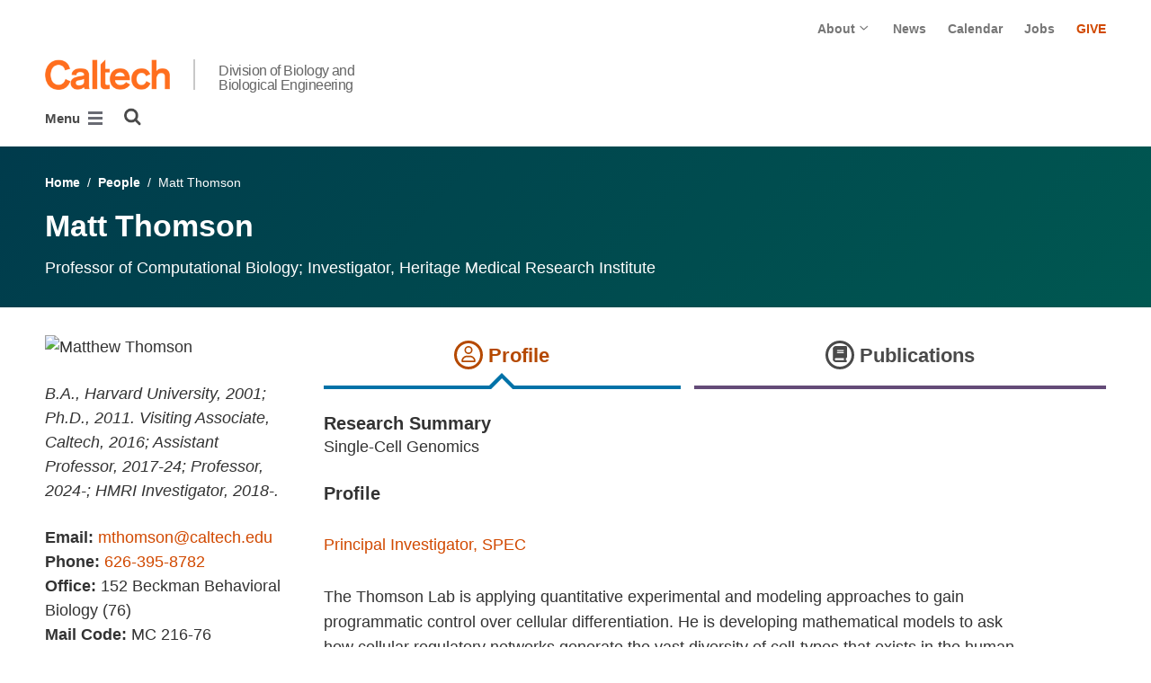

--- FILE ---
content_type: text/html; charset=utf-8
request_url: https://www.bbe.caltech.edu/people/matt-thomson?back_url=/people?search=matt&category=&category=&submit=Search
body_size: 14501
content:
<!DOCTYPE html>


<html lang="en" class="no-js">
<head>
  <meta charset="utf-8">
  <meta http-equiv="X-UA-Compatible" content="IE=edge" />
  <title>Matt Thomson
     - 
    
    Biology and Biological Engineering</title>
  
  
  
  <meta name="viewport" content="width=device-width, initial-scale=1">
  <link rel="shortcut icon" href="/static/core/img/favicon-75.png?v=6.18.6">

  
  <!-- Generic FavIcons -->
  <link rel="icon" href="/static/core/img/favicon-32.png?v=6.18.6" sizes="32x32">
  <link rel="icon" href="/static/core/img/favicon-57.png?v=6.18.6" sizes="57x57">
  <link rel="icon" href="/static/core/img/favicon-76.png?v=6.18.6" sizes="76x76">
  <link rel="icon" href="/static/core/img/favicon-96.png?v=6.18.6" sizes="96x96">
  <link rel="icon" href="/static/core/img/favicon-128.png?v=6.18.6" sizes="128x128">
  <link rel="icon" href="/static/core/img/favicon-192.png?v=6.18.6" sizes="192x192">
  <link rel="icon" href="/static/core/img/favicon-228.png?v=6.18.6" sizes="228x228">
  <!-- Android -->
  <link rel="shortcut icon" sizes="196x196" href="/static/core/img/favicon-196.png?v=6.18.6">
  <!-- iOS -->
  <link rel="apple-touch-icon" href="/static/core/img/favicon-120.png?v=6.18.6" sizes="120x120">
  <link rel="apple-touch-icon" href="/static/core/img/favicon-152.png?v=6.18.6" sizes="152x152">
  <link rel="apple-touch-icon" href="/static/core/img/favicon-180.png?v=6.18.6" sizes="180x180">
  <!-- Windows 8 IE 10-->
  <meta name="msapplication-TileColor" content="#D14900">
  <meta name="msapplication-TileImage" content="/static/core/img/favicon-144.png?v=6.18.6">
  <!-- Windows 8.1 + IE11 and above -->
  <meta name="msapplication-config" content="/static/core/img/browserconfig.xml?v=6.18.6">

  <!-- Base CSS -->
  
  <link rel="stylesheet" href="https://cdn.datatables.net/1.12.1/css/dataTables.bootstrap4.min.css" integrity="sha512-4IOvmZNJ0LXi2MjWUEZ5CYnjgwX3O84FY7thQroRr7/K0aj4ht/5QCPPw/5HtEBSMOI0ICknPMW5HiiSifC78w==" crossorigin="anonymous">
  <link rel="stylesheet" href="https://cdn.datatables.net/responsive/2.3.0/css/responsive.dataTables.min.css" integrity="sha512-1rs6CKPyMyWNKKt18TIfaktqZaIkCUK4mGE78D3tI+yu0CVk/ou/XTwikeo2utvOOOdkYpcyA268IyZ17aXOWg==" crossorigin="anonymous">
  <link rel="stylesheet" href="/static/CACHE/css/output.695b37a21854.css" type="text/css">
  <!-- End Base CSS -->

  <!-- Site Type CSS -->
  
  
    <link rel="stylesheet" href="/static/CACHE/css/output.57b991578d3d.css" type="text/css">
  
  <!-- End Site Type CSS -->

  <!-- Extra CSS -->
  
    
  
  <!-- End Extra CSS -->

  <!-- Global site tag (gtag.js) - Google Analytics -->
<script async src="https://www.googletagmanager.com/gtag/js?id="></script>
<script>
  window.dataLayer = window.dataLayer || [];
  function gtag(){dataLayer.push(arguments);}
  gtag('js', new Date());

  gtag('config', 'G-RHR25JXBQM', {'anonymize_ip': true});
</script>
<!-- End Google Analytics -->

  
  

  
  

  <!-- Base JS -->
  
  
  <script src="https://code.jquery.com/jquery-3.3.1.min.js" integrity="sha256-FgpCb/KJQlLNfOu91ta32o/NMZxltwRo8QtmkMRdAu8=" crossorigin="anonymous"></script>
  <script defer src="/static/airspace/js/jquery.mousewheel.min.js"></script>

  <script>
    // AsciiMath is not supported out of the box with MathJax 3, so we have to tell it to add that as an input type.
    MathJax = {
      loader: {
        load: ['input/asciimath']
      },
    };
  </script>
  
  <script async src="https://cdnjs.cloudflare.com/ajax/libs/mathjax/3.2.2/es5/tex-mml-chtml.min.js" integrity="sha512-6FaAxxHuKuzaGHWnV00ftWqP3luSBRSopnNAA2RvQH1fOfnF/A1wOfiUWF7cLIOFcfb1dEhXwo5VG3DAisocRw==" crossorigin="anonymous" referrerpolicy="no-referrer"></script>
  <script defer src="https://cdnjs.cloudflare.com/ajax/libs/underscore.js/1.13.7/underscore-min.js" integrity="sha512-dvWGkLATSdw5qWb2qozZBRKJ80Omy2YN/aF3wTUVC5+D1eqbA+TjWpPpoj8vorK5xGLMa2ZqIeWCpDZP/+pQGQ==" crossorigin="anonymous" referrerpolicy="no-referrer"></script>
  <script src="https://cdnjs.cloudflare.com/ajax/libs/apexcharts/5.3.2/apexcharts.min.js" integrity="sha512-mtAI0GhJKlZSV7g9odo3D3bzFIisOKpYYUkDZElYQm5d5ti++dkCZZVcGmYs2dYHDTvO0xPYG93pdR3nvjVuOQ==" crossorigin="anonymous" referrerpolicy="no-referrer"></script>
  <!-- These are the url for the DataTables version that support Bootstrap 4 + Responsive. -->
  <!-- TODO: When we update DataTables to 2.x, remove these. We should not be including it on every single page, but instead only on pages that need it. -->
  <script src="https://cdn.datatables.net/1.12.1/js/jquery.dataTables.min.js" integrity="sha512-MOsicOaJyNWPgwMOE1q4sTPZK6KuUQTMBhkmzb0tFVSRxgx3VnGTwIyRme/IhBJQdWJkfTcIKozchO11ILrmSg==" crossorigin="anonymous"></script>
  <script src="https://cdn.datatables.net/responsive/2.3.0/js/dataTables.responsive.min.js" integrity="sha512-0wbogjva7RXNc8RGC7t7zdUDYOflHBBEBGN6ItfWqhizIDsWfRE0Dxi+PQpJ44O+fS8YVenkFWFifH885pLfkg==" crossorigin="anonymous"></script>
  <script src="https://cdn.datatables.net/1.12.1/js/dataTables.bootstrap4.min.js" integrity="sha512-9o2JT4zBJghTU0EEIgPvzzHOulNvo0jq2spTfo6mMmZ6S3jK+gljrfo0mKDAxoMnrkZa6ml2ZgByBQ5ga8noDQ==" crossorigin="anonymous"></script>
  <script src="https://cdnjs.cloudflare.com/ajax/libs/clamp-js/0.7.0/clamp.js" integrity="sha512-TnePtmz3HL4p8nFS2lR46u0iHrwObVnUednDASZK/qS9btkd09xKs1PeCt1kpS4a0gWNQx1AF+WnDHDK+xWcAw==" crossorigin="anonymous" referrerpolicy="no-referrer"></script>

  <script src="/static/CACHE/js/output.54b9aeca30a0.js"></script>
<script src="/static/CACHE/js/output.2500c9bd34d8.js" defer></script>
  <!-- End Base JS -->

  <!-- Site Type JS -->
  
    <script defer src="https://feeds.library.caltech.edu/scripts/CL.js" integrity="sha512-XnrTuvhMlEHTiKSX7iyX7DBJNBCsdKQuemISrVAZCea0FmBesyC81dtjtURUF58tqVmMkIskEFALmiiu6hv3Zg==" crossorigin="anonymous"></script>
    <script defer src="https://feeds.library.caltech.edu/scripts/CL-doi-media.js" integrity="sha512-oa1inJiIOzRXwIpxA3EV9lKIVlG5vM28n/G582zD2ObMztooMKaIISjA5L6eTah8lKN6tOeiV5+raSg/ylO/VA==" crossorigin="anonymous"></script>
    <script src="/static/CACHE/js/output.284c8b74e6dc.js" defer></script>
  
  <!-- End Site Type JS -->

  <!-- Extra JS -->
  
    
  
  <!-- End Extra JS -->

  
    
  
</head>

<body class="caltech_sites">
  

  
    
    <div data-sprite></div>
    <script src="/static/wagtailadmin/js/icons.js?v=c7a2c595" data-icon-url="/admin/sprite/?h=c2112487"></script>
  

  

  <header class="width-1440-container">
    <a class="text-assistive display-at-top-on-focus" href="#content">skip to main content</a>
    
    
    
    
      
      




  

<div class="header header--right d-flex flex-column">
  



  <nav class="header__utility-menu d-none d-md-flex w-100 justify-content-end" aria-label="Useful links">
    <ul class="d-flex" aria-label="Useful links">
    
      <li class="header__utility-menu__item  dropdown ">
        
          <button type="button" class="header__utility-menu__opener dropdown-toggle" data-toggle="dropdown" aria-controls="utility-menu-1" aria-haspopup="true" aria-expanded="false">
            About
            <img class="header__utility-menu__opener__icon" src="/static/wagtail_menu/img/icon-chevron-grey-550.png" alt="">
            <img class="header__utility-menu__opener__icon chevron-orange" src="/static/wagtail_menu/img/icon-chevron-orange.png" alt="">
          </button>

          <ul class="header__utility-menu__dropdown dropdown-menu dropdown-menu-right" id="utility-menu-1" aria-label="About">
            
              <li>
                <a class="header__utility-menu__dropdown__item dropdown-item" href="/about-menu/overview">Overview</a>
              </li>
            
              <li>
                <a class="header__utility-menu__dropdown__item dropdown-item" href="/about-menu/history">History</a>
              </li>
            
              <li>
                <a class="header__utility-menu__dropdown__item dropdown-item" href="/bbemail">Subscribe to BBEmail</a>
              </li>
            
          </ul>
        
      </li>
    
      <li class="header__utility-menu__item ">
        
          <a class="header__utility-menu__link
          "
          id="utility-menu-2" href="/news">News</a>
        
      </li>
    
      <li class="header__utility-menu__item ">
        
          <a class="header__utility-menu__link
          "
          id="utility-menu-3" href="/calendar">Calendar</a>
        
      </li>
    
      <li class="header__utility-menu__item ">
        
          <a class="header__utility-menu__link
          "
          id="utility-menu-4" href="/jobs">Jobs</a>
        
      </li>
    
      <li class="header__utility-menu__item ">
        
          <a class="header__utility-menu__link
          header__utility-menu__link--highlight"
          id="utility-menu-5" href="/support-bbe">GIVE</a>
        
      </li>
    
    </ul>
  </nav>



  
  
  
  <div class="header__title d-flex flex-row align-items-end justify-content-between">
    <div class="header__title__wrapper d-flex flex-column flex-sm-row align-items-sm-end mr-5">
      
        
          <a class="header__title__caltech-link d-block" href="https://www.caltech.edu">
            <img alt="Caltech" class="header__wordmark" src="/static/core/img/caltech-new-logo.png">
          </a>
        
        <div class="header__title__separator d-none d-sm-block"></div>
      

      
      
        <a class="header__title__homepage-link d-block header__title__homepage-link--multiline" href="/"
         
        >
          Division of Biology and
          <br>Biological Engineering
        </a>
      
    </div>

    
    
    

<nav class="header__main-menu d-none d-xl-flex" aria-label="Main">
  
    
    
      
      
      <ul class="header__main-menu__level-1
      d-flex justify-content-start
      " id="main-menu-1" tabindex="-1" aria-label="Main">
      <li class="header__main-menu__level-1__item menu-item">
        
        <div class="header__main-menu__level-1__item__wrapper d-flex flex-row justify-content-start">
        
    
  
    
    
      <a class="header__main-menu__level-1__link" href="/research">Research</a>
  
      
      
        <button type="button" class="header__main-menu__level-1__opener dropdown-toggle dropdown-toggle-split" data-toggle="dropdown" aria-controls="main-menu-2" aria-haspopup="true" aria-expanded="false">
          <span class="sr-only">Open Research submenu</span>
          
            <svg class="header__main-menu__level-1-opener-icon icon" aria-hidden="true" role=”presentation” focusable="false"><use href="#icon-chevron-down"></use></svg>
          
        </button>
      
    
  
    
    
  
    
    
      
      
      <ul class="header__main-menu__level-2
      
      dropdown-menu" id="main-menu-2" tabindex="-1" aria-label="Research">
      <li class="header__main-menu__level-2__item  dropdown-item">
        
    
  
    
    
      <a class="header__main-menu__level-2__link" href="/research/biological-engineering">Biological Engineering</a>
  
      
      
    
  
    
    
  
    
    
      
      
      </li>
      <li class="header__main-menu__level-2__item dropdown-item">
        
    
  
    
    
      <a class="header__main-menu__level-2__link" href="/research/cellular-and-developmental-biology">Cellular and Developmental Biology</a>
  
      
      
    
  
    
    
  
    
    
      
      
      </li>
      <li class="header__main-menu__level-2__item dropdown-item">
        
    
  
    
    
      <a class="header__main-menu__level-2__link" href="/research/evolutionary-and-organismal-biology">Evolutionary and Organismal Biology</a>
  
      
      
    
  
    
    
  
    
    
      
      
      </li>
      <li class="header__main-menu__level-2__item dropdown-item">
        
    
  
    
    
      <a class="header__main-menu__level-2__link" href="/research/microbiology">Microbiology</a>
  
      
      
    
  
    
    
  
    
    
      
      
      </li>
      <li class="header__main-menu__level-2__item dropdown-item">
        
    
  
    
    
      <a class="header__main-menu__level-2__link" href="/research/molecular-biology-biochemistry-and-biophysics">Molecular Biology, Biochemistry and Biophysics</a>
  
      
      
    
  
    
    
  
    
    
      
      
      </li>
      <li class="header__main-menu__level-2__item dropdown-item">
        
    
  
    
    
      <a class="header__main-menu__level-2__link" href="/research/neuroscience">Neuroscience</a>
  
      
      
    
  
    
    
  
    
    
      
      
      </li>
      <li class="header__main-menu__level-2__item dropdown-submenu">
        
    
  
    
    
      
      
        <button type="button" class="header__main-menu__level-2__menu-only dropdown-toggle dropdown-toggle-split " data-toggle="dropdown" aria-controls="main-menu-9" aria-haspopup="true" aria-expanded="false">
          <span class="dropdown-toggle-button-title">Centers and Institutes</span>
          <span class="dropdown-toggle-button-icon">
            <span class="sr-only">Open Centers and Institutes submenu</span>
            
              
              <svg class="header__main-menu__plus-minus-icon icon" aria-hidden="true" role=”presentation” focusable="false"><use href="#icon-plus"></use></svg>
              <svg class="header__main-menu__plus-minus-icon icon d-none" aria-hidden="true" role=”presentation” focusable="false"><use href="#icon-minus"></use></svg>
            
          </span>
        </button>
      
    
  
    
    
  
    
    
      
      
      <ul class="header__main-menu__level-3
      
      dropdown-menu" id="main-menu-9" tabindex="-1" aria-label="Centers and Institutes">
      <li class="header__main-menu__level-3__item  dropdown-item">
        
    
  
    
    
      <a class="header__main-menu__level-3__link" href="https://beckmaninstitute.caltech.edu">Beckman Institute</a>
  
      
      
    
  
    
    
  
    
    
      
      
      </li>
      <li class="header__main-menu__level-3__item dropdown-item">
        
    
  
    
    
      <a class="header__main-menu__level-3__link" href="http://microbiology.caltech.edu">Center for Environmental Microbial Interactions (CEMI)</a>
  
      
      
    
  
    
    
  
    
    
      
      
      </li>
      <li class="header__main-menu__level-3__item dropdown-item">
        
    
  
    
    
      <a class="header__main-menu__level-3__link" href="http://www.evolution.caltech.edu/">Center for Evolutionary Science</a>
  
      
      
    
  
    
    
  
    
    
      
      
      </li>
      <li class="header__main-menu__level-3__item dropdown-item">
        
    
  
    
    
      <a class="header__main-menu__level-3__link" href="https://merkin.caltech.edu/">Merkin Institute for Translational Research</a>
  
      
      
    
  
    
    
  
    
    
      
      
      </li>
      <li class="header__main-menu__level-3__item dropdown-item">
        
    
  
    
    
      <a class="header__main-menu__level-3__link" href="http://resnick.caltech.edu/">Resnick Sustainability Institute</a>
  
      
      
    
  
    
    
  
    
    
      
      
      </li>
      <li class="header__main-menu__level-3__item dropdown-item">
        
    
  
    
    
      <a class="header__main-menu__level-3__link" href="https://www.rosen.caltech.edu">Rosen Center for Bioengineering</a>
  
      
      
    
  
    
    
  
    
    
      
      
      </li>
      <li class="header__main-menu__level-3__item dropdown-item">
        
    
  
    
    
      <a class="header__main-menu__level-3__link" href="https://neuroscience.caltech.edu/">Tianqiao and Chrissy Chen Institute for Neuroscience</a>
  
      
      
    
  
    
    
      
      
      
      </li>
      
      </ul>
    
  
    
    
      
      
      </li>
      <li class="header__main-menu__level-2__item dropdown-submenu">
        
    
  
    
    
      <a class="header__main-menu__level-2__link" href="/research/facilities-and-resources">Facilities and Resources</a>
  
      
      
        <button type="button" class="header__main-menu__level-2__opener dropdown-toggle dropdown-toggle-split" data-toggle="dropdown" aria-controls="main-menu-17" aria-haspopup="true" aria-expanded="false">
          <span class="sr-only">Open Facilities and Resources submenu</span>
          
            
            <svg class="header__main-menu__plus-minus-icon plus icon" aria-hidden="true" role=”presentation” focusable="false"><use href="#icon-plus"></use></svg>
            <svg class="header__main-menu__plus-minus-icon minus icon d-none" aria-hidden="true" role=”presentation” focusable="false"><use href="#icon-minus"></use></svg>
          
        </button>
      
    
  
    
    
  
    
    
      
      
      <ul class="header__main-menu__level-3
      
      dropdown-menu" id="main-menu-17" tabindex="-1" aria-label="Facilities and Resources">
      <li class="header__main-menu__level-3__item  dropdown-item">
        
    
  
    
    
      <a class="header__main-menu__level-3__link" href="/resources">BBE Resources</a>
  
      
      
    
  
    
    
  
    
    
      
      
      </li>
      <li class="header__main-menu__level-3__item dropdown-item">
        
    
  
    
    
      <a class="header__main-menu__level-3__link" href="/research/facilities-and-resources/fly-food-and-glasswash-facility">Fly Food and Glass Wash Facility</a>
  
      
      
    
  
    
    
  
    
    
      
      
      </li>
      <li class="header__main-menu__level-3__item dropdown-item">
        
    
  
    
    
      <a class="header__main-menu__level-3__link" href="/research/facilities-and-resources/instrument-design-and-fabrication">Instrument Design and Fabrication</a>
  
      
      
    
  
    
    
  
    
    
      
      
      </li>
      <li class="header__main-menu__level-3__item dropdown-item">
        
    
  
    
    
      <a class="header__main-menu__level-3__link" href="https://kml.caltech.edu/">Kerckhoff Marine Laboratory</a>
  
      
      
    
  
    
    
  
    
    
      
      
      </li>
      <li class="header__main-menu__level-3__item dropdown-item">
        
    
  
    
    
      <a class="header__main-menu__level-3__link" href="/research/facilities-and-resources/service-centers">Service Centers</a>
  
      
      
    
  
    
    
  
    
    
      
      
      </li>
      <li class="header__main-menu__level-3__item dropdown-item">
        
    
  
    
    
      <a class="header__main-menu__level-3__link" href="/research/facilities-and-resources/stockroom-and-receiving">Stockroom and Receiving</a>
  
      
      
    
  
    
    
      
      
      
      </li>
      
      </ul>
    
      
      
      
      </li>
      
      </ul>
    
  
    
    
      
      
        
        </div>
      
      </li>
      <li class="header__main-menu__level-1__item menu-item">
        
        <div class="header__main-menu__level-1__item__wrapper d-flex flex-row justify-content-start">
        
    
  
    
    
      
      
        <button type="button" class="header__main-menu__level-1__menu-only dropdown-toggle " data-toggle="dropdown" aria-controls="main-menu-24" aria-haspopup="true" aria-expanded="false">
          <span class="dropdown-toggle-button-title">Academics</span>
          <span class="dropdown-toggle-button-icon">
            <span class="sr-only">Open Academics submenu</span>
            
              <svg class="header__main-menu__level-1-opener-icon icon" aria-hidden="true" role=”presentation” focusable="false"><use href="#icon-chevron-down"></use></svg>
            
          </span>
        </button>
      
    
  
    
    
  
    
    
      
      
      <ul class="header__main-menu__level-2
      
      dropdown-menu" id="main-menu-24" tabindex="-1" aria-label="Academics">
      <li class="header__main-menu__level-2__item  dropdown-submenu">
        
    
  
    
    
      <a class="header__main-menu__level-2__link" href="/academics/biology">Biology</a>
  
      
      
        <button type="button" class="header__main-menu__level-2__opener dropdown-toggle dropdown-toggle-split" data-toggle="dropdown" aria-controls="main-menu-25" aria-haspopup="true" aria-expanded="false">
          <span class="sr-only">Open Biology submenu</span>
          
            
            <svg class="header__main-menu__plus-minus-icon plus icon" aria-hidden="true" role=”presentation” focusable="false"><use href="#icon-plus"></use></svg>
            <svg class="header__main-menu__plus-minus-icon minus icon d-none" aria-hidden="true" role=”presentation” focusable="false"><use href="#icon-minus"></use></svg>
          
        </button>
      
    
  
    
    
  
    
    
      
      
      <ul class="header__main-menu__level-3
      
      dropdown-menu" id="main-menu-25" tabindex="-1" aria-label="Biology">
      <li class="header__main-menu__level-3__item  dropdown-item">
        
    
  
    
    
      <a class="header__main-menu__level-3__link" href="/academics/biology/research">Research Areas</a>
  
      
      
    
  
    
    
  
    
    
      
      
      </li>
      <li class="header__main-menu__level-3__item dropdown-item">
        
    
  
    
    
      
      
        <span class="header__main-menu__level-3__menu-only">People</span>
      
    
  
    
    
  
    
    
      
      
      </li>
      <li class="header__main-menu__level-3__item dropdown-item">
        
    
  
    
    
      <a class="header__main-menu__level-3__link" href="/academics/biology/graduate-studies">Graduate Studies</a>
  
      
      
    
  
    
    
  
    
    
      
      
      </li>
      <li class="header__main-menu__level-3__item dropdown-item">
        
    
  
    
    
      <a class="header__main-menu__level-3__link" href="/academics/biology/undergraduate-studies">Undergraduate Studies</a>
  
      
      
    
  
    
    
  
    
    
      
      
      </li>
      <li class="header__main-menu__level-3__item dropdown-item">
        
    
  
    
    
      <a class="header__main-menu__level-3__link" href="/academics/biology/courses">Courses</a>
  
      
      
    
  
    
    
  
    
    
      
      
      </li>
      <li class="header__main-menu__level-3__item dropdown-item">
        
    
  
    
    
      <a class="header__main-menu__level-3__link" href="/academics/biology/seminars">Seminars &amp; Events</a>
  
      
      
    
  
    
    
  
    
    
      
      
      </li>
      <li class="header__main-menu__level-3__item dropdown-item">
        
    
  
    
    
      <a class="header__main-menu__level-3__link" href="/academics/biology/biology-news">News</a>
  
      
      
    
  
    
    
  
    
    
      
      
      </li>
      <li class="header__main-menu__level-3__item dropdown-item">
        
    
  
    
    
      <a class="header__main-menu__level-3__link" href="/academics/biology/graduate-admissions">Graduate Admissions</a>
  
      
      
    
  
    
    
  
    
    
      
      
      </li>
      <li class="header__main-menu__level-3__item dropdown-item">
        
    
  
    
    
      <a class="header__main-menu__level-3__link" href="/academics/biology/undergraduate-admissions">Undergraduate Admissions</a>
  
      
      
    
  
    
    
      
      
      
      </li>
      
      </ul>
    
  
    
    
      
      
      </li>
      <li class="header__main-menu__level-2__item dropdown-submenu">
        
    
  
    
    
      <a class="header__main-menu__level-2__link" href="/academics/bioengineering">Bioengineering</a>
  
      
      
        <button type="button" class="header__main-menu__level-2__opener dropdown-toggle dropdown-toggle-split" data-toggle="dropdown" aria-controls="main-menu-35" aria-haspopup="true" aria-expanded="false">
          <span class="sr-only">Open Bioengineering submenu</span>
          
            
            <svg class="header__main-menu__plus-minus-icon plus icon" aria-hidden="true" role=”presentation” focusable="false"><use href="#icon-plus"></use></svg>
            <svg class="header__main-menu__plus-minus-icon minus icon d-none" aria-hidden="true" role=”presentation” focusable="false"><use href="#icon-minus"></use></svg>
          
        </button>
      
    
  
    
    
  
    
    
      
      
      <ul class="header__main-menu__level-3
      
      dropdown-menu" id="main-menu-35" tabindex="-1" aria-label="Bioengineering">
      <li class="header__main-menu__level-3__item  dropdown-item">
        
    
  
    
    
      <a class="header__main-menu__level-3__link" href="/academics/bioengineering/research">Research Areas</a>
  
      
      
    
  
    
    
  
    
    
      
      
      </li>
      <li class="header__main-menu__level-3__item dropdown-item">
        
    
  
    
    
      
      
        <span class="header__main-menu__level-3__menu-only">People</span>
      
    
  
    
    
  
    
    
      
      
      </li>
      <li class="header__main-menu__level-3__item dropdown-item">
        
    
  
    
    
      <a class="header__main-menu__level-3__link" href="/academics/bioengineering/graduate-studies">Graduate Studies</a>
  
      
      
    
  
    
    
  
    
    
      
      
      </li>
      <li class="header__main-menu__level-3__item dropdown-item">
        
    
  
    
    
      <a class="header__main-menu__level-3__link" href="/academics/bioengineering/undergraduate-studies">Undergraduate Studies</a>
  
      
      
    
  
    
    
  
    
    
      
      
      </li>
      <li class="header__main-menu__level-3__item dropdown-item">
        
    
  
    
    
      <a class="header__main-menu__level-3__link" href="/academics/bioengineering/courses-be">Courses</a>
  
      
      
    
  
    
    
  
    
    
      
      
      </li>
      <li class="header__main-menu__level-3__item dropdown-item">
        
    
  
    
    
      <a class="header__main-menu__level-3__link" href="/academics/bioengineering/seminars">Seminars &amp; Events</a>
  
      
      
    
  
    
    
  
    
    
      
      
      </li>
      <li class="header__main-menu__level-3__item dropdown-item">
        
    
  
    
    
      <a class="header__main-menu__level-3__link" href="/academics/bioengineering/news">News</a>
  
      
      
    
  
    
    
  
    
    
      
      
      </li>
      <li class="header__main-menu__level-3__item dropdown-item">
        
    
  
    
    
      <a class="header__main-menu__level-3__link" href="/academics/bioengineering/grad-admissions">Graduate Admissions</a>
  
      
      
    
  
    
    
  
    
    
      
      
      </li>
      <li class="header__main-menu__level-3__item dropdown-item">
        
    
  
    
    
      <a class="header__main-menu__level-3__link" href="/academics/bioengineering/undergraduate-admissions">Undergraduate Admissions</a>
  
      
      
    
  
    
    
      
      
      
      </li>
      
      </ul>
    
  
    
    
      
      
      </li>
      <li class="header__main-menu__level-2__item dropdown-item">
        
    
  
    
    
      <a class="header__main-menu__level-2__link" href="https://www.cce.caltech.edu/graduate/graduate-biochemistry-and-molecular-biophysics">Biochemistry and Molecular Biophysics (BMB)</a>
  
      
      
    
  
    
    
  
    
    
      
      
      </li>
      <li class="header__main-menu__level-2__item dropdown-submenu">
        
    
  
    
    
      <a class="header__main-menu__level-2__link" href="/academics/cns">Computation and Neural Systems (CNS)</a>
  
      
      
        <button type="button" class="header__main-menu__level-2__opener dropdown-toggle dropdown-toggle-split" data-toggle="dropdown" aria-controls="main-menu-46" aria-haspopup="true" aria-expanded="false">
          <span class="sr-only">Open Computation and Neural Systems (CNS) submenu</span>
          
            
            <svg class="header__main-menu__plus-minus-icon plus icon" aria-hidden="true" role=”presentation” focusable="false"><use href="#icon-plus"></use></svg>
            <svg class="header__main-menu__plus-minus-icon minus icon d-none" aria-hidden="true" role=”presentation” focusable="false"><use href="#icon-minus"></use></svg>
          
        </button>
      
    
  
    
    
  
    
    
      
      
      <ul class="header__main-menu__level-3
      
      dropdown-menu" id="main-menu-46" tabindex="-1" aria-label="Computation and Neural Systems (CNS)">
      <li class="header__main-menu__level-3__item  dropdown-item">
        
    
  
    
    
      <a class="header__main-menu__level-3__link" href="/academics/cns/research">Research Areas</a>
  
      
      
    
  
    
    
  
    
    
      
      
      </li>
      <li class="header__main-menu__level-3__item dropdown-item">
        
    
  
    
    
      
      
        <span class="header__main-menu__level-3__menu-only">People</span>
      
    
  
    
    
  
    
    
      
      
      </li>
      <li class="header__main-menu__level-3__item dropdown-item">
        
    
  
    
    
      <a class="header__main-menu__level-3__link" href="/academics/cns/graduate-studies">Graduate Studies</a>
  
      
      
    
  
    
    
  
    
    
      
      
      </li>
      <li class="header__main-menu__level-3__item dropdown-item">
        
    
  
    
    
      <a class="header__main-menu__level-3__link" href="/academics/cns/undergraduate-studies">Undergraduate Studies</a>
  
      
      
    
  
    
    
  
    
    
      
      
      </li>
      <li class="header__main-menu__level-3__item dropdown-item">
        
    
  
    
    
      <a class="header__main-menu__level-3__link" href="/academics/cns/coursesCNS">Courses</a>
  
      
      
    
  
    
    
  
    
    
      
      
      </li>
      <li class="header__main-menu__level-3__item dropdown-item">
        
    
  
    
    
      <a class="header__main-menu__level-3__link" href="/academics/cns/seminars">Seminars &amp; Events</a>
  
      
      
    
  
    
    
  
    
    
      
      
      </li>
      <li class="header__main-menu__level-3__item dropdown-item">
        
    
  
    
    
      <a class="header__main-menu__level-3__link" href="/academics/cns/cns-news">News</a>
  
      
      
    
  
    
    
  
    
    
      
      
      </li>
      <li class="header__main-menu__level-3__item dropdown-item">
        
    
  
    
    
      <a class="header__main-menu__level-3__link" href="/academics/cns/graduate-admissions">Graduate Admissions</a>
  
      
      
    
  
    
    
  
    
    
      
      
      </li>
      <li class="header__main-menu__level-3__item dropdown-item">
        
    
  
    
    
      <a class="header__main-menu__level-3__link" href="/academics/cns/undergraduate-admissions">Undergraduate Admissions</a>
  
      
      
    
  
    
    
      
      
      
      </li>
      
      </ul>
    
  
    
    
      
      
      </li>
      <li class="header__main-menu__level-2__item dropdown-submenu">
        
    
  
    
    
      <a class="header__main-menu__level-2__link" href="/academics/neurobiology">Neurobiology</a>
  
      
      
        <button type="button" class="header__main-menu__level-2__opener dropdown-toggle dropdown-toggle-split" data-toggle="dropdown" aria-controls="main-menu-56" aria-haspopup="true" aria-expanded="false">
          <span class="sr-only">Open Neurobiology submenu</span>
          
            
            <svg class="header__main-menu__plus-minus-icon plus icon" aria-hidden="true" role=”presentation” focusable="false"><use href="#icon-plus"></use></svg>
            <svg class="header__main-menu__plus-minus-icon minus icon d-none" aria-hidden="true" role=”presentation” focusable="false"><use href="#icon-minus"></use></svg>
          
        </button>
      
    
  
    
    
  
    
    
      
      
      <ul class="header__main-menu__level-3
      
      dropdown-menu" id="main-menu-56" tabindex="-1" aria-label="Neurobiology">
      <li class="header__main-menu__level-3__item  dropdown-item">
        
    
  
    
    
      <a class="header__main-menu__level-3__link" href="/academics/neurobiology/research">Research Areas</a>
  
      
      
    
  
    
    
  
    
    
      
      
      </li>
      <li class="header__main-menu__level-3__item dropdown-item">
        
    
  
    
    
      
      
        <span class="header__main-menu__level-3__menu-only">People</span>
      
    
  
    
    
  
    
    
      
      
      </li>
      <li class="header__main-menu__level-3__item dropdown-item">
        
    
  
    
    
      <a class="header__main-menu__level-3__link" href="/academics/neurobiology/graduate-studies">Graduate Studies</a>
  
      
      
    
  
    
    
  
    
    
      
      
      </li>
      <li class="header__main-menu__level-3__item dropdown-item">
        
    
  
    
    
      
      
        <span class="header__main-menu__level-3__menu-only">Undergraduate Studies</span>
      
    
  
    
    
  
    
    
      
      
      </li>
      <li class="header__main-menu__level-3__item dropdown-item">
        
    
  
    
    
      <a class="header__main-menu__level-3__link" href="/academics/neurobiology/neuro-courses">Courses</a>
  
      
      
    
  
    
    
  
    
    
      
      
      </li>
      <li class="header__main-menu__level-3__item dropdown-item">
        
    
  
    
    
      <a class="header__main-menu__level-3__link" href="/academics/neurobiology/seminars-n">Seminars &amp; Events</a>
  
      
      
    
  
    
    
  
    
    
      
      
      </li>
      <li class="header__main-menu__level-3__item dropdown-item">
        
    
  
    
    
      <a class="header__main-menu__level-3__link" href="/academics/neurobiology/neurobiology-news">News</a>
  
      
      
    
  
    
    
  
    
    
      
      
      </li>
      <li class="header__main-menu__level-3__item dropdown-item">
        
    
  
    
    
      <a class="header__main-menu__level-3__link" href="/academics/neurobiology/grad-admissions">Graduate Admissions</a>
  
      
      
    
  
    
    
  
    
    
      
      
      </li>
      <li class="header__main-menu__level-3__item dropdown-item">
        
    
  
    
    
      <a class="header__main-menu__level-3__link" href="/academics/neurobiology/predoctoral-training-in-quantitative-neuroscience">Predoctoral Training in Quantitative Neuroscience</a>
  
      
      
    
  
    
    
      
      
      
      </li>
      
      </ul>
    
  
    
    
      
      
      </li>
      <li class="header__main-menu__level-2__item dropdown-item">
        
    
  
    
    
      <a class="header__main-menu__level-2__link" href="/academics/md-phd-programs-">MD/PhD Programs</a>
  
      
      
    
  
    
    
  
    
    
      
      
      </li>
      <li class="header__main-menu__level-2__item dropdown-item">
        
    
  
    
    
      <a class="header__main-menu__level-2__link" href="/academics/Biomedical-Engineering-Programs">Biomedical Engineering Programs</a>
  
      
      
    
  
    
    
  
    
    
      
      
      </li>
      <li class="header__main-menu__level-2__item dropdown-item">
        
    
  
    
    
      <a class="header__main-menu__level-2__link" href="/academics/biotechnology-leadership-program">Biotechnology Leadership Program</a>
  
      
      
    
  
    
    
  
    
    
      
      
      </li>
      <li class="header__main-menu__level-2__item dropdown-item">
        
    
  
    
    
      <a class="header__main-menu__level-2__link" href="/academics/cell-and-molecular-biology-training-program">Cell and Molecular Biology Training Program</a>
  
      
      
    
  
    
    
  
    
    
      
      
      </li>
      <li class="header__main-menu__level-2__item dropdown-item">
        
    
  
    
    
      <a class="header__main-menu__level-2__link" href="https://accreditation.caltech.edu/institutional-learning-outcomes">Institutional Learning Outcomes</a>
  
      
      
    
  
    
    
  
    
    
      
      
      </li>
      <li class="header__main-menu__level-2__item dropdown-submenu">
        
    
  
    
    
      
      
        <button type="button" class="header__main-menu__level-2__menu-only dropdown-toggle dropdown-toggle-split " data-toggle="dropdown" aria-controls="main-menu-71" aria-haspopup="true" aria-expanded="false">
          <span class="dropdown-toggle-button-title">Affiliated Degree Programs</span>
          <span class="dropdown-toggle-button-icon">
            <span class="sr-only">Open Affiliated Degree Programs submenu</span>
            
              
              <svg class="header__main-menu__plus-minus-icon icon" aria-hidden="true" role=”presentation” focusable="false"><use href="#icon-plus"></use></svg>
              <svg class="header__main-menu__plus-minus-icon icon d-none" aria-hidden="true" role=”presentation” focusable="false"><use href="#icon-minus"></use></svg>
            
          </span>
        </button>
      
    
  
    
    
  
    
    
      
      
      <ul class="header__main-menu__level-3
      
      dropdown-menu" id="main-menu-71" tabindex="-1" aria-label="Affiliated Degree Programs">
      <li class="header__main-menu__level-3__item  dropdown-item">
        
    
  
    
    
      <a class="header__main-menu__level-3__link" href="http://www.gps.caltech.edu/gps-research/research-programs/geobiology-research-option">Geobiology (GPS)</a>
  
      
      
    
  
    
    
  
    
    
      
      
      </li>
      <li class="header__main-menu__level-3__item dropdown-item">
        
    
  
    
    
      <a class="header__main-menu__level-3__link" href="https://mede.caltech.edu">Medical Engineering (EAS)</a>
  
      
      
    
  
    
    
  
    
    
      
      
      </li>
      <li class="header__main-menu__level-3__item dropdown-item">
        
    
  
    
    
      <a class="header__main-menu__level-3__link" href="https://www.hss.caltech.edu/graduate-studies/social-and-decision-neuroscience-phd-program">Social and Decision Neuroscience (HSS)</a>
  
      
      
    
  
    
    
      
      
      
      </li>
      
      </ul>
    
  
    
    
      
      
      </li>
      <li class="header__main-menu__level-2__item dropdown-item">
        
    
  
    
    
      <a class="header__main-menu__level-2__link" href="/academics/postdoctoral-research">Postdoctoral Research</a>
  
      
      
    
  
    
    
  
    
    
      
      
      </li>
      <li class="header__main-menu__level-2__item dropdown-item">
        
    
  
    
    
      <a class="header__main-menu__level-2__link" href="/academics/applying-to-caltech-2025-2026">Applying to Caltech 2025-2026</a>
  
      
      
    
  
    
    
      
      
      
      </li>
      
      </ul>
    
  
    
    
      
      
        
        </div>
      
      </li>
      <li class="header__main-menu__level-1__item menu-item">
        
        <div class="header__main-menu__level-1__item__wrapper d-flex flex-row justify-content-start">
        
    
  
    
    
      <a class="header__main-menu__level-1__link" href="/people">People</a>
  
      
      
        <button type="button" class="header__main-menu__level-1__opener dropdown-toggle dropdown-toggle-split" data-toggle="dropdown" aria-controls="main-menu-77" aria-haspopup="true" aria-expanded="false">
          <span class="sr-only">Open People submenu</span>
          
            <svg class="header__main-menu__level-1-opener-icon icon" aria-hidden="true" role=”presentation” focusable="false"><use href="#icon-chevron-down"></use></svg>
          
        </button>
      
    
  
    
    
  
    
    
      
      
      <ul class="header__main-menu__level-2
      
      dropdown-menu" id="main-menu-77" tabindex="-1" aria-label="People">
      <li class="header__main-menu__level-2__item  dropdown-item">
        
    
  
    
    
      <a class="header__main-menu__level-2__link" href="/people/faculty">Faculty</a>
  
      
      
    
  
    
    
  
    
    
      
      
      </li>
      <li class="header__main-menu__level-2__item dropdown-item">
        
    
  
    
    
      <a class="header__main-menu__level-2__link" href="/people/emeritus">Emeritus Faculty</a>
  
      
      
    
  
    
    
  
    
    
      
      
      </li>
      <li class="header__main-menu__level-2__item dropdown-item">
        
    
  
    
    
      <a class="header__main-menu__level-2__link" href="/people/affiliated">Affiliated Faculty</a>
  
      
      
    
  
    
    
  
    
    
      
      
      </li>
      <li class="header__main-menu__level-2__item dropdown-item">
        
    
  
    
    
      <a class="header__main-menu__level-2__link" href="/people/memoriam">In Memoriam</a>
  
      
      
    
  
    
    
  
    
    
      
      
      </li>
      <li class="header__main-menu__level-2__item dropdown-submenu">
        
    
  
    
    
      <a class="header__main-menu__level-2__link" href="/people/staff">Staff</a>
  
      
      
        <button type="button" class="header__main-menu__level-2__opener dropdown-toggle dropdown-toggle-split" data-toggle="dropdown" aria-controls="main-menu-82" aria-haspopup="true" aria-expanded="false">
          <span class="sr-only">Open Staff submenu</span>
          
            
            <svg class="header__main-menu__plus-minus-icon plus icon" aria-hidden="true" role=”presentation” focusable="false"><use href="#icon-plus"></use></svg>
            <svg class="header__main-menu__plus-minus-icon minus icon d-none" aria-hidden="true" role=”presentation” focusable="false"><use href="#icon-minus"></use></svg>
          
        </button>
      
    
  
    
    
  
    
    
      
      
      <ul class="header__main-menu__level-3
      
      dropdown-menu" id="main-menu-82" tabindex="-1" aria-label="Staff">
      <li class="header__main-menu__level-3__item  dropdown-item">
        
    
  
    
    
      <a class="header__main-menu__level-3__link" href="/people/staff/lecturer">Lecturer</a>
  
      
      
    
  
    
    
  
    
    
      
      
      </li>
      <li class="header__main-menu__level-3__item dropdown-item">
        
    
  
    
    
      <a class="header__main-menu__level-3__link" href="/people/staff/professional-staff">Member of the Professional Staff</a>
  
      
      
    
  
    
    
  
    
    
      
      
      </li>
      <li class="header__main-menu__level-3__item dropdown-item">
        
    
  
    
    
      <a class="header__main-menu__level-3__link" href="/people/staff/division-contacts">Division Contacts</a>
  
      
      
    
  
    
    
      
      
      
      </li>
      
      </ul>
    
      
      
      
      </li>
      
      </ul>
    
  
    
    
      
      
        
        </div>
      
      </li>
      <li class="header__main-menu__level-1__item menu-item">
        
        <div class="header__main-menu__level-1__item__wrapper d-flex flex-row justify-content-start">
        
    
  
    
    
      <a class="header__main-menu__level-1__link" href="/resources">Resources</a>
  
      
      
        <button type="button" class="header__main-menu__level-1__opener dropdown-toggle dropdown-toggle-split" data-toggle="dropdown" aria-controls="main-menu-86" aria-haspopup="true" aria-expanded="false">
          <span class="sr-only">Open Resources submenu</span>
          
            <svg class="header__main-menu__level-1-opener-icon icon" aria-hidden="true" role=”presentation” focusable="false"><use href="#icon-chevron-down"></use></svg>
          
        </button>
      
    
  
    
    
  
    
    
      
      
      <ul class="header__main-menu__level-2
      
      dropdown-menu" id="main-menu-86" tabindex="-1" aria-label="Resources">
      <li class="header__main-menu__level-2__item  dropdown-item">
        
    
  
    
    
      <a class="header__main-menu__level-2__link" href="/resources">Division Resources</a>
  
      
      
    
  
    
    
  
    
    
      
      
      </li>
      <li class="header__main-menu__level-2__item dropdown-item">
        
    
  
    
    
      <a class="header__main-menu__level-2__link" href="/resources/internal-caltech-only/event-calendar">BBE Events Calendar</a>
  
      
      
    
  
    
    
  
    
    
      
      
      </li>
      <li class="header__main-menu__level-2__item dropdown-item">
        
    
  
    
    
      <a class="header__main-menu__level-2__link" href="/resources/bbe-newsletters">BBE Newsletters</a>
  
      
      
    
  
    
    
  
    
    
      
      
      </li>
      <li class="header__main-menu__level-2__item dropdown-item">
        
    
  
    
    
      <a class="header__main-menu__level-2__link" href="/resources/bbe-postdoctoral-scholars">BBE Postdoctoral Scholars</a>
  
      
      
    
  
    
    
  
    
    
      
      
      </li>
      <li class="header__main-menu__level-2__item dropdown-submenu">
        
    
  
    
    
      <a class="header__main-menu__level-2__link" href="/resources/internal-caltech-only">Internal (Caltech Only)</a>
  
      
      
        <button type="button" class="header__main-menu__level-2__opener dropdown-toggle dropdown-toggle-split" data-toggle="dropdown" aria-controls="main-menu-91" aria-haspopup="true" aria-expanded="false">
          <span class="sr-only">Open Internal (Caltech Only) submenu</span>
          
            
            <svg class="header__main-menu__plus-minus-icon plus icon" aria-hidden="true" role=”presentation” focusable="false"><use href="#icon-plus"></use></svg>
            <svg class="header__main-menu__plus-minus-icon minus icon d-none" aria-hidden="true" role=”presentation” focusable="false"><use href="#icon-minus"></use></svg>
          
        </button>
      
    
  
    
    
  
    
    
      
      
      <ul class="header__main-menu__level-3
      
      dropdown-menu" id="main-menu-91" tabindex="-1" aria-label="Internal (Caltech Only)">
      <li class="header__main-menu__level-3__item  dropdown-item">
        
    
  
    
    
      <a class="header__main-menu__level-3__link" href="/documents/5464/BBE_Tips_on_Selecting_an_Advisor-2.pdf">BBE Tips on Selecting an Advisor</a>
  
      
      
    
  
    
    
  
    
    
      
      
      </li>
      <li class="header__main-menu__level-3__item dropdown-item">
        
    
  
    
    
      <a class="header__main-menu__level-3__link" href="/resources/internal-caltech-only/bbe-town-hall">BBE Town Hall</a>
  
      
      
    
  
    
    
  
    
    
      
      
      </li>
      <li class="header__main-menu__level-3__item dropdown-item">
        
    
  
    
    
      <a class="header__main-menu__level-3__link" href="/resources/internal-caltech-only/event-calendar">Event Calendar</a>
  
      
      
    
  
    
    
  
    
    
      
      
      </li>
      <li class="header__main-menu__level-3__item dropdown-item">
        
    
  
    
    
      <a class="header__main-menu__level-3__link" href="/resources/internal-caltech-only/archive">Archive</a>
  
      
      
    
  
    
    
      
      
      
      </li>
      
      </ul>
    
  
    
    
      
      
      </li>
      <li class="header__main-menu__level-2__item dropdown-submenu">
        
    
  
    
    
      <a class="header__main-menu__level-2__link" href="/resources/internal-faculty-only">Internal (Faculty Only)</a>
  
      
      
        <button type="button" class="header__main-menu__level-2__opener dropdown-toggle dropdown-toggle-split" data-toggle="dropdown" aria-controls="main-menu-96" aria-haspopup="true" aria-expanded="false">
          <span class="sr-only">Open Internal (Faculty Only) submenu</span>
          
            
            <svg class="header__main-menu__plus-minus-icon plus icon" aria-hidden="true" role=”presentation” focusable="false"><use href="#icon-plus"></use></svg>
            <svg class="header__main-menu__plus-minus-icon minus icon d-none" aria-hidden="true" role=”presentation” focusable="false"><use href="#icon-minus"></use></svg>
          
        </button>
      
    
  
    
    
  
    
    
      
      
      <ul class="header__main-menu__level-3
      
      dropdown-menu" id="main-menu-96" tabindex="-1" aria-label="Internal (Faculty Only)">
      <li class="header__main-menu__level-3__item  dropdown-item">
        
    
  
    
    
      <a class="header__main-menu__level-3__link" href="/resources/internal-faculty-only/business-meeting-minutes">Business Meeting Minutes</a>
  
      
      
    
  
    
    
  
    
    
      
      
      </li>
      <li class="header__main-menu__level-3__item dropdown-item">
        
    
  
    
    
      <a class="header__main-menu__level-3__link" href="/resources/internal-faculty-only/faculty-committees">Faculty Committees</a>
  
      
      
    
  
    
    
  
    
    
      
      
      </li>
      <li class="header__main-menu__level-3__item dropdown-item">
        
    
  
    
    
      <a class="header__main-menu__level-3__link" href="/resources/internal-faculty-only/guidelines-and-procedures">Guidelines and Procedures</a>
  
      
      
    
  
    
    
  
    
    
      
      
      </li>
      <li class="header__main-menu__level-3__item dropdown-item">
        
    
  
    
    
      <a class="header__main-menu__level-3__link" href="/resources/internal-faculty-only/meetings-recruiting-events-schedule_25-26">Meetings, Recruiting, &amp; Events Schedule AY 2025-2026</a>
  
      
      
    
  
    
    
  
    
    
      
      
      </li>
      <li class="header__main-menu__level-3__item dropdown-item">
        
    
  
    
    
      <a class="header__main-menu__level-3__link" href="/resources/internal-faculty-only/nih-data-management-and-sharing">NIH Data Management and Sharing</a>
  
      
      
    
  
    
    
  
    
    
      
      
      </li>
      <li class="header__main-menu__level-3__item dropdown-item">
        
    
  
    
    
      <a class="header__main-menu__level-3__link" href="/resources/internal-faculty-only/visiting-committee-2023">Visiting Committee 2023</a>
  
      
      
    
  
    
    
  
    
    
      
      
      </li>
      <li class="header__main-menu__level-3__item dropdown-item">
        
    
  
    
    
      <a class="header__main-menu__level-3__link" href="/resources/internal-faculty-only/archive">Archive</a>
  
      
      
    
  
    
    
      
      
      
      </li>
      
      </ul>
    
      
      
      
      </li>
      
      </ul>
    
  
    
    
      
      
        
        </div>
      
      </li>
      <li class="header__main-menu__level-1__item menu-item">
        
        <div class="header__main-menu__level-1__item__wrapper d-flex flex-row justify-content-start">
        
    
  
    
    
      <a class="header__main-menu__level-1__link" href="/committee-for-community-development">Community</a>
  
      
      
        <button type="button" class="header__main-menu__level-1__opener dropdown-toggle dropdown-toggle-split" data-toggle="dropdown" aria-controls="main-menu-104" aria-haspopup="true" aria-expanded="false">
          <span class="sr-only">Open Community submenu</span>
          
            <svg class="header__main-menu__level-1-opener-icon icon" aria-hidden="true" role=”presentation” focusable="false"><use href="#icon-chevron-down"></use></svg>
          
        </button>
      
    
  
    
    
  
    
    
      
      
      <ul class="header__main-menu__level-2
      
      dropdown-menu" id="main-menu-104" tabindex="-1" aria-label="Committee for Community Development">
      <li class="header__main-menu__level-2__item  dropdown-submenu">
        
    
  
    
    
      <a class="header__main-menu__level-2__link" href="/committee-for-community-development/bbe-demographics-2025-26">BBE Demographics 2025-26</a>
  
      
      
        <button type="button" class="header__main-menu__level-2__opener dropdown-toggle dropdown-toggle-split" data-toggle="dropdown" aria-controls="main-menu-105" aria-haspopup="true" aria-expanded="false">
          <span class="sr-only">Open BBE Demographics 2025-26 submenu</span>
          
            
            <svg class="header__main-menu__plus-minus-icon plus icon" aria-hidden="true" role=”presentation” focusable="false"><use href="#icon-plus"></use></svg>
            <svg class="header__main-menu__plus-minus-icon minus icon d-none" aria-hidden="true" role=”presentation” focusable="false"><use href="#icon-minus"></use></svg>
          
        </button>
      
    
  
    
    
  
    
    
      
      
      <ul class="header__main-menu__level-3
      
      dropdown-menu" id="main-menu-105" tabindex="-1" aria-label="BBE Demographics 2025-26">
      <li class="header__main-menu__level-3__item  dropdown-item">
        
    
  
    
    
      <a class="header__main-menu__level-3__link" href="/committee-for-community-development/bbe-demographics-2025-26/bbe-demographics-2024-25">BBE Demographics 2024-25</a>
  
      
      
    
  
    
    
  
    
    
      
      
      </li>
      <li class="header__main-menu__level-3__item dropdown-item">
        
    
  
    
    
      <a class="header__main-menu__level-3__link" href="/committee-for-community-development/bbe-demographics-2025-26/bbe-demographics-2023-24-1">BBE Demographics 2023-24</a>
  
      
      
    
  
    
    
  
    
    
      
      
      </li>
      <li class="header__main-menu__level-3__item dropdown-item">
        
    
  
    
    
      <a class="header__main-menu__level-3__link" href="/committee-for-community-development/bbe-demographics-2025-26/bbe-demographics-2022-23-1">BBE Demographics 2022-23</a>
  
      
      
    
  
    
    
  
    
    
      
      
      </li>
      <li class="header__main-menu__level-3__item dropdown-item">
        
    
  
    
    
      <a class="header__main-menu__level-3__link" href="/committee-for-community-development/bbe-demographics-2025-26/bbe-demographics-2021-22">BBE Demographics 2021-22</a>
  
      
      
    
  
    
    
  
    
    
      
      
      </li>
      <li class="header__main-menu__level-3__item dropdown-item">
        
    
  
    
    
      <a class="header__main-menu__level-3__link" href="/committee-for-community-development/bbe-demographics-2025-26/bbe-demographics">BBE Demographics 2020-21</a>
  
      
      
    
  
    
    
  
    
    
      
      
      </li>
      <li class="header__main-menu__level-3__item dropdown-item">
        
    
  
    
    
      <a class="header__main-menu__level-3__link" href="/committee-for-community-development/bbe-demographics-2025-26/bbe-demographics2019-20">BBE Demographics 2019-20</a>
  
      
      
    
  
    
    
      
      
      
      </li>
      
      </ul>
    
  
    
    
      
      
      </li>
      <li class="header__main-menu__level-2__item dropdown-item">
        
    
  
    
    
      <a class="header__main-menu__level-2__link" href="/committee-for-community-development/ccd-committee">CCD Committee</a>
  
      
      
    
  
    
    
  
    
    
      
      
      </li>
      <li class="header__main-menu__level-2__item dropdown-item">
        
    
  
    
    
      <a class="header__main-menu__level-2__link" href="/committee-for-community-development/ccd-committee-minutes">CCD Committee Minutes</a>
  
      
      
    
  
    
    
  
    
    
      
      
      </li>
      <li class="header__main-menu__level-2__item dropdown-submenu">
        
    
  
    
    
      
      
        <button type="button" class="header__main-menu__level-2__menu-only dropdown-toggle dropdown-toggle-split " data-toggle="dropdown" aria-controls="main-menu-114" aria-haspopup="true" aria-expanded="false">
          <span class="dropdown-toggle-button-title">CCD Funded Projects</span>
          <span class="dropdown-toggle-button-icon">
            <span class="sr-only">Open CCD Funded Projects submenu</span>
            
              
              <svg class="header__main-menu__plus-minus-icon icon" aria-hidden="true" role=”presentation” focusable="false"><use href="#icon-plus"></use></svg>
              <svg class="header__main-menu__plus-minus-icon icon d-none" aria-hidden="true" role=”presentation” focusable="false"><use href="#icon-minus"></use></svg>
            
          </span>
        </button>
      
    
  
    
    
  
    
    
      
      
      <ul class="header__main-menu__level-3
      
      dropdown-menu" id="main-menu-114" tabindex="-1" aria-label="CCD Funded Projects">
      <li class="header__main-menu__level-3__item  dropdown-item">
        
    
  
    
    
      <a class="header__main-menu__level-3__link" href="/documents/6945/CCD_Funding_2024_2025.pdf">CCD Funding 2024-2025</a>
  
      
      
    
  
    
    
  
    
    
      
      
      </li>
      <li class="header__main-menu__level-3__item dropdown-item">
        
    
  
    
    
      <a class="header__main-menu__level-3__link" href="/documents/6946/CCD_Funding_2023_2024.pdf">CCD Funding 2023-2024</a>
  
      
      
    
  
    
    
  
    
    
      
      
      </li>
      <li class="header__main-menu__level-3__item dropdown-item">
        
    
  
    
    
      <a class="header__main-menu__level-3__link" href="/documents/6947/CCD_Funding_2022_2023.pdf">CCD Funding 2022-2023</a>
  
      
      
    
  
    
    
  
    
    
      
      
      </li>
      <li class="header__main-menu__level-3__item dropdown-item">
        
    
  
    
    
      <a class="header__main-menu__level-3__link" href="/documents/6948/CCD_Funding_2021_2022.pdf">CCD Funding 2021-2022</a>
  
      
      
    
  
    
    
  
    
    
      
      
      </li>
      <li class="header__main-menu__level-3__item dropdown-item">
        
    
  
    
    
      <a class="header__main-menu__level-3__link" href="/committee-for-community-development/ccd-funded-projects/apply-for-funding">Apply for Funding</a>
  
      
      
    
  
    
    
      
      
      
      </li>
      
      </ul>
    
  
    
    
      
      
      </li>
      <li class="header__main-menu__level-2__item dropdown-submenu">
        
    
  
    
    
      <a class="header__main-menu__level-2__link" href="/committee-for-community-development/committee-for-community-development-in-bbe-initiative">Community in BBE (CiBBE)</a>
  
      
      
        <button type="button" class="header__main-menu__level-2__opener dropdown-toggle dropdown-toggle-split" data-toggle="dropdown" aria-controls="main-menu-120" aria-haspopup="true" aria-expanded="false">
          <span class="sr-only">Open Community in BBE (CiBBE) submenu</span>
          
            
            <svg class="header__main-menu__plus-minus-icon plus icon" aria-hidden="true" role=”presentation” focusable="false"><use href="#icon-plus"></use></svg>
            <svg class="header__main-menu__plus-minus-icon minus icon d-none" aria-hidden="true" role=”presentation” focusable="false"><use href="#icon-minus"></use></svg>
          
        </button>
      
    
  
    
    
  
    
    
      
      
      <ul class="header__main-menu__level-3
      
      dropdown-menu" id="main-menu-120" tabindex="-1" aria-label="Community in BBE (CiBBE)">
      <li class="header__main-menu__level-3__item  dropdown-item">
        
    
  
    
    
      <a class="header__main-menu__level-3__link" href="/committee-for-community-development/committee-for-community-development-in-bbe-initiative/cibbe-board-members">CiBBE Board Members</a>
  
      
      
    
  
    
    
      
      
      
      </li>
      
      </ul>
    
  
    
    
      
      
      </li>
      <li class="header__main-menu__level-2__item dropdown-item">
        
    
  
    
    
      <a class="header__main-menu__level-2__link" href="/committee-for-community-development/ccd-resources">CCD Resources</a>
  
      
      
    
  
    
    
  
    
    
      
      
      </li>
      <li class="header__main-menu__level-2__item dropdown-item">
        
    
  
    
    
      <a class="header__main-menu__level-2__link" href="/committee-for-community-development/reporting-your-concerns">Reporting Your Concerns</a>
  
      
      
    
  
    
    
      
      
      
      </li>
      
      </ul>
    
      
      
      
        </div>
      
      </li>
      
        <!--suppress HtmlWrongAttributeValue -->
        <li class="header__main-menu__level-1__item header__search" role="search" aria-label="Site">
          

<button type="button" class="header__search__button" aria-controls="search-form" aria-haspopup="true" aria-expanded="false" aria-label="Search">
  <img alt="" class="header__search__icon" src="/static/wagtail_menu/img/icon-search.png">
</button>

<form  id="search-form" class="header__search__form" action="/search" method="GET">
  <label class="header__search__form__label mb-0 w-100 mr-3"><span class="sr-only">Search</span><input class="header__search__form__query w-100 h-100" type="search" name="q" value="" autocorrect="off" autocapitalize="off" autocomplete="off" spellcheck="false" /></label><button class="header__search__form__submit" type="submit">Search</button>
</form>

        </li>
      
      </ul>
    
  
</nav>

    
  </div>


  
    

<nav class="header__slide-menu-and-search d-flex d-xl-none align-items-start" aria-label="Main">
  <div class="header__slide-menu slide-menu dropdown">
    <button type="button" class="slide-menu__opener dropdown-toggle"
      data-toggle="dropdown" aria-controls="slide-menu" aria-haspopup="true"
      aria-expanded="false" aria-label="Main Menu">
      Menu
      <img aria-label="Open Main Menu" class="slide-menu__burger"
        src="/static/wagtail_menu/img/menu-burger.png">
    </button>

    <div id="slide-menu" class="slide-menu__dropdown dropdown-menu ">
      <div class="slide-menu__slide-wrapper d-flex">
        <div class="slide-menu__level-1">
          <button class="slide-menu__close-wrapper">
            <span class="slide-menu__close"><svg class="slide-menu__close__icon icon" aria-hidden="true" role=”presentation” focusable="false"><use href="#icon-xmark"></use></svg> Close</span>
          </button>

          <div class="slide-menu__divider slide-menu__divider--post-search dropdown-divider"></div>

          <div class="slide-menu__main-menu">
            
              <ul class="slide-menu-ul">
  
    
    
      <li class="slide-menu__level-1__item d-flex">
        
          <a class="slide-menu__level-1__link" href="/research">
            Research
          </a>

          
            
            <button type="button" class="slide-menu__level-1__slide-opener dropdown-toggle dropdown-toggle-split" data-slide-id="#slide-menu-slide-70466" aria-controls="slide-menu-slide-70466" aria-haspopup="true" aria-expanded="false">
              <svg class="slide-menu__arrow-icon icon" aria-hidden="true" role=”presentation” focusable="false"><use href="#icon-chevron-right"></use></svg>
              <span class="sr-only">Open Research submenu</span>
            </button>
          
        
      </li>
    
  
    
    
  
    
    
  
    
    
  
    
    
  
    
    
  
    
    
  
    
    
  
    
    
  
    
    
  
    
    
  
    
    
  
    
    
  
    
    
  
    
    
  
    
    
  
    
    
  
    
    
  
    
    
  
    
    
  
    
    
  
    
    
  
    
    
      <li class="slide-menu__level-1__item d-flex">
        
          
            
            <button type="button" class="slide-menu__level-1__menu-only dropdown-toggle" data-slide-id="#slide-menu-slide-68636" aria-controls="slide-menu-slide-68636" aria-haspopup="true" aria-expanded="false">
              <div class="dropdown-toggle-button-title">Academics</div>
              <div class="dropdown-toggle-button-icon">
                <span class="sr-only">Open Academics submenu</span>
                <svg class="slide-menu__arrow-icon icon" aria-hidden="true" role=”presentation” focusable="false"><use href="#icon-chevron-right"></use></svg>
              </div>
            </button>
          
        
      </li>
    
  
    
    
  
    
    
  
    
    
  
    
    
  
    
    
  
    
    
  
    
    
  
    
    
  
    
    
  
    
    
  
    
    
  
    
    
  
    
    
  
    
    
  
    
    
  
    
    
  
    
    
  
    
    
  
    
    
  
    
    
  
    
    
  
    
    
  
    
    
  
    
    
  
    
    
  
    
    
  
    
    
  
    
    
  
    
    
  
    
    
  
    
    
  
    
    
  
    
    
  
    
    
  
    
    
  
    
    
  
    
    
  
    
    
  
    
    
  
    
    
  
    
    
  
    
    
  
    
    
  
    
    
  
    
    
  
    
    
  
    
    
  
    
    
  
    
    
  
    
    
  
    
    
  
    
    
  
    
    
      <li class="slide-menu__level-1__item d-flex">
        
          <a class="slide-menu__level-1__link" href="/people">
            People
          </a>

          
            
            <button type="button" class="slide-menu__level-1__slide-opener dropdown-toggle dropdown-toggle-split" data-slide-id="#slide-menu-slide-68721" aria-controls="slide-menu-slide-68721" aria-haspopup="true" aria-expanded="false">
              <svg class="slide-menu__arrow-icon icon" aria-hidden="true" role=”presentation” focusable="false"><use href="#icon-chevron-right"></use></svg>
              <span class="sr-only">Open People submenu</span>
            </button>
          
        
      </li>
    
  
    
    
  
    
    
  
    
    
  
    
    
  
    
    
  
    
    
  
    
    
  
    
    
  
    
    
      <li class="slide-menu__level-1__item d-flex">
        
          <a class="slide-menu__level-1__link" href="/resources">
            Resources
          </a>

          
            
            <button type="button" class="slide-menu__level-1__slide-opener dropdown-toggle dropdown-toggle-split" data-slide-id="#slide-menu-slide-68624" aria-controls="slide-menu-slide-68624" aria-haspopup="true" aria-expanded="false">
              <svg class="slide-menu__arrow-icon icon" aria-hidden="true" role=”presentation” focusable="false"><use href="#icon-chevron-right"></use></svg>
              <span class="sr-only">Open Resources submenu</span>
            </button>
          
        
      </li>
    
  
    
    
  
    
    
  
    
    
  
    
    
  
    
    
  
    
    
  
    
    
  
    
    
  
    
    
  
    
    
  
    
    
  
    
    
  
    
    
  
    
    
  
    
    
  
    
    
  
    
    
  
    
    
      <li class="slide-menu__level-1__item d-flex">
        
          <a class="slide-menu__level-1__link" href="/committee-for-community-development">
            Community
          </a>

          
            
            <button type="button" class="slide-menu__level-1__slide-opener dropdown-toggle dropdown-toggle-split" data-slide-id="#slide-menu-slide-88432" aria-controls="slide-menu-slide-88432" aria-haspopup="true" aria-expanded="false">
              <svg class="slide-menu__arrow-icon icon" aria-hidden="true" role=”presentation” focusable="false"><use href="#icon-chevron-right"></use></svg>
              <span class="sr-only">Open Community submenu</span>
            </button>
          
        
      </li>
    
  
    
    
  
    
    
  
    
    
  
    
    
  
    
    
  
    
    
  
    
    
  
    
    
  
    
    
  
    
    
  
    
    
  
    
    
  
    
    
  
    
    
  
    
    
  
    
    
  
    
    
  
    
    
  
    
    
  
</ul>

            
          </div>

          
          
            
              <div class="slide-menu__divider dropdown-divider d-md-none"></div>
            
          

          <div class="slide-menu__utility-menu d-md-none">
            
              <ul aria-label="Useful links">

  
  <li class="slide-menu__utility-menu__item  slide-menu__utility-menu__item--has-submenu ">
    
      <span class="slide-menu__utility-menu__link" href="/about-menu" id="slide-menu-utility-1" >
        About
      </span>
      <ul class="slide-menu__utility-menu__submenu" aria-label="About">
        
          <li class="slide-menu__utility-menu__submenu__item">
            <a class="slide-menu__utility-menu__submenu__link" href="/about-menu/overview">Overview</a>
          </li>
        
          <li class="slide-menu__utility-menu__submenu__item">
            <a class="slide-menu__utility-menu__submenu__link" href="/about-menu/history">History</a>
          </li>
        
          <li class="slide-menu__utility-menu__submenu__item">
            <a class="slide-menu__utility-menu__submenu__link" href="/bbemail">Subscribe to BBEmail</a>
          </li>
        
      </ul>
    
  </li>

  
  <li class="slide-menu__utility-menu__item ">
    
      <a class="slide-menu__utility-menu__link" href="/news">
        News
      </a>
    
  </li>

  
  <li class="slide-menu__utility-menu__item ">
    
      <a class="slide-menu__utility-menu__link" href="/calendar">
        Calendar
      </a>
    
  </li>

  
  <li class="slide-menu__utility-menu__item ">
    
      <a class="slide-menu__utility-menu__link" href="/jobs">
        Jobs
      </a>
    
  </li>

  
  <li class="slide-menu__utility-menu__item ">
    
      <a class="slide-menu__utility-menu__link" href="/support-bbe">
        GIVE
      </a>
    
  </li>

</ul>

            
          </div>
        </div>

        
          


  
  

  
  
    
      
        
        <div class="slide-menu__level-2 align-self-start" id="slide-menu-slide-70466" tabindex="-1" aria-label="Research submenu">
          <div class="slide-menu__level-2__black-stripe"></div>
          <div class="slide-menu__level-2__content">
            <div class="slide-menu__level-2__title">
              Research
            </div>
            <button class="slide-menu__level-2__back-button" tabindex="0">
              <svg class="slide-menu__arrow-icon icon" aria-hidden="true" role=”presentation” focusable="false"><use href="#icon-chevron-left"></use></svg> Back
            </button>
            <div class="slide-menu__divider slide-menu__divider--slide dropdown-divider"></div>
            <ul class="slide-menu__level-2__list" aria-label="Research">
              <li class="slide-menu__level-2__item">
      
    

    
      <a class="slide-menu__level-2__link" href="/research/biological-engineering">
        Biological Engineering
      </a>
    

    
    
    
  

  
  
    
      </li><li class="slide-menu__level-2__item">
    

    
      <a class="slide-menu__level-2__link" href="/research/cellular-and-developmental-biology">
        Cellular and Developmental Biology
      </a>
    

    
    
    
  

  
  
    
      </li><li class="slide-menu__level-2__item">
    

    
      <a class="slide-menu__level-2__link" href="/research/evolutionary-and-organismal-biology">
        Evolutionary and Organismal Biology
      </a>
    

    
    
    
  

  
  
    
      </li><li class="slide-menu__level-2__item">
    

    
      <a class="slide-menu__level-2__link" href="/research/microbiology">
        Microbiology
      </a>
    

    
    
    
  

  
  
    
      </li><li class="slide-menu__level-2__item">
    

    
      <a class="slide-menu__level-2__link" href="/research/molecular-biology-biochemistry-and-biophysics">
        Molecular Biology, Biochemistry and Biophysics
      </a>
    

    
    
    
  

  
  
    
      </li><li class="slide-menu__level-2__item">
    

    
      <a class="slide-menu__level-2__link" href="/research/neuroscience">
        Neuroscience
      </a>
    

    
    
    
  

  
  
    
      </li><li class="slide-menu__level-2__item">
    

    
      <span class="slide-menu__level-2__link js-menu-only">
        Centers and Institutes
      </span>
    

    
    
    
  

  
  
    
      
        <ul class="slide-menu__level-3__list" aria-label="Centers and Institutes">
          <li class="slide-menu__level-3__item">
      
    

    
      <a class="slide-menu__level-3__link" href="https://beckmaninstitute.caltech.edu">
        Beckman Institute
      </a>
    

    
    
    
  

  
  
    
      </li><li class="slide-menu__level-3__item">
    

    
      <a class="slide-menu__level-3__link" href="http://microbiology.caltech.edu">
        Center for Environmental Microbial Interactions (CEMI)
      </a>
    

    
    
    
  

  
  
    
      </li><li class="slide-menu__level-3__item">
    

    
      <a class="slide-menu__level-3__link" href="http://www.evolution.caltech.edu/">
        Center for Evolutionary Science
      </a>
    

    
    
    
  

  
  
    
      </li><li class="slide-menu__level-3__item">
    

    
      <a class="slide-menu__level-3__link" href="https://merkin.caltech.edu/">
        Merkin Institute for Translational Research
      </a>
    

    
    
    
  

  
  
    
      </li><li class="slide-menu__level-3__item">
    

    
      <a class="slide-menu__level-3__link" href="http://resnick.caltech.edu/">
        Resnick Sustainability Institute
      </a>
    

    
    
    
  

  
  
    
      </li><li class="slide-menu__level-3__item">
    

    
      <a class="slide-menu__level-3__link" href="https://www.rosen.caltech.edu">
        Rosen Center for Bioengineering
      </a>
    

    
    
    
  

  
  
    
      </li><li class="slide-menu__level-3__item">
    

    
      <a class="slide-menu__level-3__link" href="https://neuroscience.caltech.edu/">
        Tianqiao and Chrissy Chen Institute for Neuroscience
      </a>
    

    
      </li></ul>
    
    
    
  

  
  
    
      </li><li class="slide-menu__level-2__item">
    

    
      <a class="slide-menu__level-2__link" href="/research/facilities-and-resources">
        Facilities and Resources
      </a>
    

    
    
    
  

  
  
    
      
        <ul class="slide-menu__level-3__list" aria-label="Facilities and Resources">
          <li class="slide-menu__level-3__item">
      
    

    
      <a class="slide-menu__level-3__link" href="/resources">
        BBE Resources
      </a>
    

    
    
    
  

  
  
    
      </li><li class="slide-menu__level-3__item">
    

    
      <a class="slide-menu__level-3__link" href="/research/facilities-and-resources/fly-food-and-glasswash-facility">
        Fly Food and Glass Wash Facility
      </a>
    

    
    
    
  

  
  
    
      </li><li class="slide-menu__level-3__item">
    

    
      <a class="slide-menu__level-3__link" href="/research/facilities-and-resources/instrument-design-and-fabrication">
        Instrument Design and Fabrication
      </a>
    

    
    
    
  

  
  
    
      </li><li class="slide-menu__level-3__item">
    

    
      <a class="slide-menu__level-3__link" href="https://kml.caltech.edu/">
        Kerckhoff Marine Laboratory
      </a>
    

    
    
    
  

  
  
    
      </li><li class="slide-menu__level-3__item">
    

    
      <a class="slide-menu__level-3__link" href="/research/facilities-and-resources/service-centers">
        Service Centers
      </a>
    

    
    
    
  

  
  
    
      </li><li class="slide-menu__level-3__item">
    

    
      <a class="slide-menu__level-3__link" href="/research/facilities-and-resources/stockroom-and-receiving">
        Stockroom and Receiving
      </a>
    

    
      </li></ul>
    
      </li></ul>
    
    
    
      </div></div>
    
  

  
  

  
  
    
      
        
        <div class="slide-menu__level-2 align-self-start" id="slide-menu-slide-68636" tabindex="-1" aria-label="Academics submenu">
          <div class="slide-menu__level-2__black-stripe"></div>
          <div class="slide-menu__level-2__content">
            <div class="slide-menu__level-2__title">
              Academics
            </div>
            <button class="slide-menu__level-2__back-button" tabindex="0">
              <svg class="slide-menu__arrow-icon icon" aria-hidden="true" role=”presentation” focusable="false"><use href="#icon-chevron-left"></use></svg> Back
            </button>
            <div class="slide-menu__divider slide-menu__divider--slide dropdown-divider"></div>
            <ul class="slide-menu__level-2__list" aria-label="Academics">
              <li class="slide-menu__level-2__item">
      
    

    
      <a class="slide-menu__level-2__link" href="/academics/biology">
        Biology
      </a>
    

    
    
    
  

  
  
    
      
        <ul class="slide-menu__level-3__list" aria-label="Biology">
          <li class="slide-menu__level-3__item">
      
    

    
      <a class="slide-menu__level-3__link" href="/academics/biology/research">
        Research Areas
      </a>
    

    
    
    
  

  
  
    
      </li><li class="slide-menu__level-3__item">
    

    
      <span class="slide-menu__level-3__link js-menu-only">
        People
      </span>
    

    
    
    
  

  
  
    
      </li><li class="slide-menu__level-3__item">
    

    
      <a class="slide-menu__level-3__link" href="/academics/biology/graduate-studies">
        Graduate Studies
      </a>
    

    
    
    
  

  
  
    
      </li><li class="slide-menu__level-3__item">
    

    
      <a class="slide-menu__level-3__link" href="/academics/biology/undergraduate-studies">
        Undergraduate Studies
      </a>
    

    
    
    
  

  
  
    
      </li><li class="slide-menu__level-3__item">
    

    
      <a class="slide-menu__level-3__link" href="/academics/biology/courses">
        Courses
      </a>
    

    
    
    
  

  
  
    
      </li><li class="slide-menu__level-3__item">
    

    
      <a class="slide-menu__level-3__link" href="/academics/biology/seminars">
        Seminars &amp; Events
      </a>
    

    
    
    
  

  
  
    
      </li><li class="slide-menu__level-3__item">
    

    
      <a class="slide-menu__level-3__link" href="/academics/biology/biology-news">
        News
      </a>
    

    
    
    
  

  
  
    
      </li><li class="slide-menu__level-3__item">
    

    
      <a class="slide-menu__level-3__link" href="/academics/biology/graduate-admissions">
        Graduate Admissions
      </a>
    

    
    
    
  

  
  
    
      </li><li class="slide-menu__level-3__item">
    

    
      <a class="slide-menu__level-3__link" href="/academics/biology/undergraduate-admissions">
        Undergraduate Admissions
      </a>
    

    
      </li></ul>
    
    
    
  

  
  
    
      </li><li class="slide-menu__level-2__item">
    

    
      <a class="slide-menu__level-2__link" href="/academics/bioengineering">
        Bioengineering
      </a>
    

    
    
    
  

  
  
    
      
        <ul class="slide-menu__level-3__list" aria-label="Bioengineering">
          <li class="slide-menu__level-3__item">
      
    

    
      <a class="slide-menu__level-3__link" href="/academics/bioengineering/research">
        Research Areas
      </a>
    

    
    
    
  

  
  
    
      </li><li class="slide-menu__level-3__item">
    

    
      <span class="slide-menu__level-3__link js-menu-only">
        People
      </span>
    

    
    
    
  

  
  
    
      </li><li class="slide-menu__level-3__item">
    

    
      <a class="slide-menu__level-3__link" href="/academics/bioengineering/graduate-studies">
        Graduate Studies
      </a>
    

    
    
    
  

  
  
    
      </li><li class="slide-menu__level-3__item">
    

    
      <a class="slide-menu__level-3__link" href="/academics/bioengineering/undergraduate-studies">
        Undergraduate Studies
      </a>
    

    
    
    
  

  
  
    
      </li><li class="slide-menu__level-3__item">
    

    
      <a class="slide-menu__level-3__link" href="/academics/bioengineering/courses-be">
        Courses
      </a>
    

    
    
    
  

  
  
    
      </li><li class="slide-menu__level-3__item">
    

    
      <a class="slide-menu__level-3__link" href="/academics/bioengineering/seminars">
        Seminars &amp; Events
      </a>
    

    
    
    
  

  
  
    
      </li><li class="slide-menu__level-3__item">
    

    
      <a class="slide-menu__level-3__link" href="/academics/bioengineering/news">
        News
      </a>
    

    
    
    
  

  
  
    
      </li><li class="slide-menu__level-3__item">
    

    
      <a class="slide-menu__level-3__link" href="/academics/bioengineering/grad-admissions">
        Graduate Admissions
      </a>
    

    
    
    
  

  
  
    
      </li><li class="slide-menu__level-3__item">
    

    
      <a class="slide-menu__level-3__link" href="/academics/bioengineering/undergraduate-admissions">
        Undergraduate Admissions
      </a>
    

    
      </li></ul>
    
    
    
  

  
  
    
      </li><li class="slide-menu__level-2__item">
    

    
      <a class="slide-menu__level-2__link" href="https://www.cce.caltech.edu/graduate/graduate-biochemistry-and-molecular-biophysics">
        Biochemistry and Molecular Biophysics (BMB)
      </a>
    

    
    
    
  

  
  
    
      </li><li class="slide-menu__level-2__item">
    

    
      <a class="slide-menu__level-2__link" href="/academics/cns">
        Computation and Neural Systems (CNS)
      </a>
    

    
    
    
  

  
  
    
      
        <ul class="slide-menu__level-3__list" aria-label="Computation and Neural Systems (CNS)">
          <li class="slide-menu__level-3__item">
      
    

    
      <a class="slide-menu__level-3__link" href="/academics/cns/research">
        Research Areas
      </a>
    

    
    
    
  

  
  
    
      </li><li class="slide-menu__level-3__item">
    

    
      <span class="slide-menu__level-3__link js-menu-only">
        People
      </span>
    

    
    
    
  

  
  
    
      </li><li class="slide-menu__level-3__item">
    

    
      <a class="slide-menu__level-3__link" href="/academics/cns/graduate-studies">
        Graduate Studies
      </a>
    

    
    
    
  

  
  
    
      </li><li class="slide-menu__level-3__item">
    

    
      <a class="slide-menu__level-3__link" href="/academics/cns/undergraduate-studies">
        Undergraduate Studies
      </a>
    

    
    
    
  

  
  
    
      </li><li class="slide-menu__level-3__item">
    

    
      <a class="slide-menu__level-3__link" href="/academics/cns/coursesCNS">
        Courses
      </a>
    

    
    
    
  

  
  
    
      </li><li class="slide-menu__level-3__item">
    

    
      <a class="slide-menu__level-3__link" href="/academics/cns/seminars">
        Seminars &amp; Events
      </a>
    

    
    
    
  

  
  
    
      </li><li class="slide-menu__level-3__item">
    

    
      <a class="slide-menu__level-3__link" href="/academics/cns/cns-news">
        News
      </a>
    

    
    
    
  

  
  
    
      </li><li class="slide-menu__level-3__item">
    

    
      <a class="slide-menu__level-3__link" href="/academics/cns/graduate-admissions">
        Graduate Admissions
      </a>
    

    
    
    
  

  
  
    
      </li><li class="slide-menu__level-3__item">
    

    
      <a class="slide-menu__level-3__link" href="/academics/cns/undergraduate-admissions">
        Undergraduate Admissions
      </a>
    

    
      </li></ul>
    
    
    
  

  
  
    
      </li><li class="slide-menu__level-2__item">
    

    
      <a class="slide-menu__level-2__link" href="/academics/neurobiology">
        Neurobiology
      </a>
    

    
    
    
  

  
  
    
      
        <ul class="slide-menu__level-3__list" aria-label="Neurobiology">
          <li class="slide-menu__level-3__item">
      
    

    
      <a class="slide-menu__level-3__link" href="/academics/neurobiology/research">
        Research Areas
      </a>
    

    
    
    
  

  
  
    
      </li><li class="slide-menu__level-3__item">
    

    
      <span class="slide-menu__level-3__link js-menu-only">
        People
      </span>
    

    
    
    
  

  
  
    
      </li><li class="slide-menu__level-3__item">
    

    
      <a class="slide-menu__level-3__link" href="/academics/neurobiology/graduate-studies">
        Graduate Studies
      </a>
    

    
    
    
  

  
  
    
      </li><li class="slide-menu__level-3__item">
    

    
      <span class="slide-menu__level-3__link js-menu-only">
        Undergraduate Studies
      </span>
    

    
    
    
  

  
  
    
      </li><li class="slide-menu__level-3__item">
    

    
      <a class="slide-menu__level-3__link" href="/academics/neurobiology/neuro-courses">
        Courses
      </a>
    

    
    
    
  

  
  
    
      </li><li class="slide-menu__level-3__item">
    

    
      <a class="slide-menu__level-3__link" href="/academics/neurobiology/seminars-n">
        Seminars &amp; Events
      </a>
    

    
    
    
  

  
  
    
      </li><li class="slide-menu__level-3__item">
    

    
      <a class="slide-menu__level-3__link" href="/academics/neurobiology/neurobiology-news">
        News
      </a>
    

    
    
    
  

  
  
    
      </li><li class="slide-menu__level-3__item">
    

    
      <a class="slide-menu__level-3__link" href="/academics/neurobiology/grad-admissions">
        Graduate Admissions
      </a>
    

    
    
    
  

  
  
    
      </li><li class="slide-menu__level-3__item">
    

    
      <a class="slide-menu__level-3__link" href="/academics/neurobiology/predoctoral-training-in-quantitative-neuroscience">
        Predoctoral Training in Quantitative Neuroscience
      </a>
    

    
      </li></ul>
    
    
    
  

  
  
    
      </li><li class="slide-menu__level-2__item">
    

    
      <a class="slide-menu__level-2__link" href="/academics/md-phd-programs-">
        MD/PhD Programs
      </a>
    

    
    
    
  

  
  
    
      </li><li class="slide-menu__level-2__item">
    

    
      <a class="slide-menu__level-2__link" href="/academics/Biomedical-Engineering-Programs">
        Biomedical Engineering Programs
      </a>
    

    
    
    
  

  
  
    
      </li><li class="slide-menu__level-2__item">
    

    
      <a class="slide-menu__level-2__link" href="/academics/biotechnology-leadership-program">
        Biotechnology Leadership Program
      </a>
    

    
    
    
  

  
  
    
      </li><li class="slide-menu__level-2__item">
    

    
      <a class="slide-menu__level-2__link" href="/academics/cell-and-molecular-biology-training-program">
        Cell and Molecular Biology Training Program
      </a>
    

    
    
    
  

  
  
    
      </li><li class="slide-menu__level-2__item">
    

    
      <a class="slide-menu__level-2__link" href="https://accreditation.caltech.edu/institutional-learning-outcomes">
        Institutional Learning Outcomes
      </a>
    

    
    
    
  

  
  
    
      </li><li class="slide-menu__level-2__item">
    

    
      <span class="slide-menu__level-2__link js-menu-only">
        Affiliated Degree Programs
      </span>
    

    
    
    
  

  
  
    
      
        <ul class="slide-menu__level-3__list" aria-label="Affiliated Degree Programs">
          <li class="slide-menu__level-3__item">
      
    

    
      <a class="slide-menu__level-3__link" href="http://www.gps.caltech.edu/gps-research/research-programs/geobiology-research-option">
        Geobiology (GPS)
      </a>
    

    
    
    
  

  
  
    
      </li><li class="slide-menu__level-3__item">
    

    
      <a class="slide-menu__level-3__link" href="https://mede.caltech.edu">
        Medical Engineering (EAS)
      </a>
    

    
    
    
  

  
  
    
      </li><li class="slide-menu__level-3__item">
    

    
      <a class="slide-menu__level-3__link" href="https://www.hss.caltech.edu/graduate-studies/social-and-decision-neuroscience-phd-program">
        Social and Decision Neuroscience (HSS)
      </a>
    

    
      </li></ul>
    
    
    
  

  
  
    
      </li><li class="slide-menu__level-2__item">
    

    
      <a class="slide-menu__level-2__link" href="/academics/postdoctoral-research">
        Postdoctoral Research
      </a>
    

    
    
    
  

  
  
    
      </li><li class="slide-menu__level-2__item">
    

    
      <a class="slide-menu__level-2__link" href="/academics/applying-to-caltech-2025-2026">
        Applying to Caltech 2025-2026
      </a>
    

    
      </li></ul>
    
    
    
      </div></div>
    
  

  
  

  
  
    
      
        
        <div class="slide-menu__level-2 align-self-start" id="slide-menu-slide-68721" tabindex="-1" aria-label="People submenu">
          <div class="slide-menu__level-2__black-stripe"></div>
          <div class="slide-menu__level-2__content">
            <div class="slide-menu__level-2__title">
              People
            </div>
            <button class="slide-menu__level-2__back-button" tabindex="0">
              <svg class="slide-menu__arrow-icon icon" aria-hidden="true" role=”presentation” focusable="false"><use href="#icon-chevron-left"></use></svg> Back
            </button>
            <div class="slide-menu__divider slide-menu__divider--slide dropdown-divider"></div>
            <ul class="slide-menu__level-2__list" aria-label="People">
              <li class="slide-menu__level-2__item">
      
    

    
      <a class="slide-menu__level-2__link" href="/people/faculty">
        Faculty
      </a>
    

    
    
    
  

  
  
    
      </li><li class="slide-menu__level-2__item">
    

    
      <a class="slide-menu__level-2__link" href="/people/emeritus">
        Emeritus Faculty
      </a>
    

    
    
    
  

  
  
    
      </li><li class="slide-menu__level-2__item">
    

    
      <a class="slide-menu__level-2__link" href="/people/affiliated">
        Affiliated Faculty
      </a>
    

    
    
    
  

  
  
    
      </li><li class="slide-menu__level-2__item">
    

    
      <a class="slide-menu__level-2__link" href="/people/memoriam">
        In Memoriam
      </a>
    

    
    
    
  

  
  
    
      </li><li class="slide-menu__level-2__item">
    

    
      <a class="slide-menu__level-2__link" href="/people/staff">
        Staff
      </a>
    

    
    
    
  

  
  
    
      
        <ul class="slide-menu__level-3__list" aria-label="Staff">
          <li class="slide-menu__level-3__item">
      
    

    
      <a class="slide-menu__level-3__link" href="/people/staff/lecturer">
        Lecturer
      </a>
    

    
    
    
  

  
  
    
      </li><li class="slide-menu__level-3__item">
    

    
      <a class="slide-menu__level-3__link" href="/people/staff/professional-staff">
        Member of the Professional Staff
      </a>
    

    
    
    
  

  
  
    
      </li><li class="slide-menu__level-3__item">
    

    
      <a class="slide-menu__level-3__link" href="/people/staff/division-contacts">
        Division Contacts
      </a>
    

    
      </li></ul>
    
      </li></ul>
    
    
    
      </div></div>
    
  

  
  

  
  
    
      
        
        <div class="slide-menu__level-2 align-self-start" id="slide-menu-slide-68624" tabindex="-1" aria-label="Resources submenu">
          <div class="slide-menu__level-2__black-stripe"></div>
          <div class="slide-menu__level-2__content">
            <div class="slide-menu__level-2__title">
              Resources
            </div>
            <button class="slide-menu__level-2__back-button" tabindex="0">
              <svg class="slide-menu__arrow-icon icon" aria-hidden="true" role=”presentation” focusable="false"><use href="#icon-chevron-left"></use></svg> Back
            </button>
            <div class="slide-menu__divider slide-menu__divider--slide dropdown-divider"></div>
            <ul class="slide-menu__level-2__list" aria-label="Resources">
              <li class="slide-menu__level-2__item">
      
    

    
      <a class="slide-menu__level-2__link" href="/resources">
        Division Resources
      </a>
    

    
    
    
  

  
  
    
      </li><li class="slide-menu__level-2__item">
    

    
      <a class="slide-menu__level-2__link" href="/resources/internal-caltech-only/event-calendar">
        BBE Events Calendar
      </a>
    

    
    
    
  

  
  
    
      </li><li class="slide-menu__level-2__item">
    

    
      <a class="slide-menu__level-2__link" href="/resources/bbe-newsletters">
        BBE Newsletters
      </a>
    

    
    
    
  

  
  
    
      </li><li class="slide-menu__level-2__item">
    

    
      <a class="slide-menu__level-2__link" href="/resources/bbe-postdoctoral-scholars">
        BBE Postdoctoral Scholars
      </a>
    

    
    
    
  

  
  
    
      </li><li class="slide-menu__level-2__item">
    

    
      <a class="slide-menu__level-2__link" href="/resources/internal-caltech-only">
        Internal (Caltech Only)
      </a>
    

    
    
    
  

  
  
    
      
        <ul class="slide-menu__level-3__list" aria-label="Internal (Caltech Only)">
          <li class="slide-menu__level-3__item">
      
    

    
      <a class="slide-menu__level-3__link" href="/documents/5464/BBE_Tips_on_Selecting_an_Advisor-2.pdf">
        BBE Tips on Selecting an Advisor
      </a>
    

    
    
    
  

  
  
    
      </li><li class="slide-menu__level-3__item">
    

    
      <a class="slide-menu__level-3__link" href="/resources/internal-caltech-only/bbe-town-hall">
        BBE Town Hall
      </a>
    

    
    
    
  

  
  
    
      </li><li class="slide-menu__level-3__item">
    

    
      <a class="slide-menu__level-3__link" href="/resources/internal-caltech-only/event-calendar">
        Event Calendar
      </a>
    

    
    
    
  

  
  
    
      </li><li class="slide-menu__level-3__item">
    

    
      <a class="slide-menu__level-3__link" href="/resources/internal-caltech-only/archive">
        Archive
      </a>
    

    
      </li></ul>
    
    
    
  

  
  
    
      </li><li class="slide-menu__level-2__item">
    

    
      <a class="slide-menu__level-2__link" href="/resources/internal-faculty-only">
        Internal (Faculty Only)
      </a>
    

    
    
    
  

  
  
    
      
        <ul class="slide-menu__level-3__list" aria-label="Internal (Faculty Only)">
          <li class="slide-menu__level-3__item">
      
    

    
      <a class="slide-menu__level-3__link" href="/resources/internal-faculty-only/business-meeting-minutes">
        Business Meeting Minutes
      </a>
    

    
    
    
  

  
  
    
      </li><li class="slide-menu__level-3__item">
    

    
      <a class="slide-menu__level-3__link" href="/resources/internal-faculty-only/faculty-committees">
        Faculty Committees
      </a>
    

    
    
    
  

  
  
    
      </li><li class="slide-menu__level-3__item">
    

    
      <a class="slide-menu__level-3__link" href="/resources/internal-faculty-only/guidelines-and-procedures">
        Guidelines and Procedures
      </a>
    

    
    
    
  

  
  
    
      </li><li class="slide-menu__level-3__item">
    

    
      <a class="slide-menu__level-3__link" href="/resources/internal-faculty-only/meetings-recruiting-events-schedule_25-26">
        Meetings, Recruiting, &amp; Events Schedule AY 2025-2026
      </a>
    

    
    
    
  

  
  
    
      </li><li class="slide-menu__level-3__item">
    

    
      <a class="slide-menu__level-3__link" href="/resources/internal-faculty-only/nih-data-management-and-sharing">
        NIH Data Management and Sharing
      </a>
    

    
    
    
  

  
  
    
      </li><li class="slide-menu__level-3__item">
    

    
      <a class="slide-menu__level-3__link" href="/resources/internal-faculty-only/visiting-committee-2023">
        Visiting Committee 2023
      </a>
    

    
    
    
  

  
  
    
      </li><li class="slide-menu__level-3__item">
    

    
      <a class="slide-menu__level-3__link" href="/resources/internal-faculty-only/archive">
        Archive
      </a>
    

    
      </li></ul>
    
      </li></ul>
    
    
    
      </div></div>
    
  

  
  

  
  
    
      
        
        <div class="slide-menu__level-2 align-self-start" id="slide-menu-slide-88432" tabindex="-1" aria-label="Committee for Community Development submenu">
          <div class="slide-menu__level-2__black-stripe"></div>
          <div class="slide-menu__level-2__content">
            <div class="slide-menu__level-2__title">
              Committee for Community Development
            </div>
            <button class="slide-menu__level-2__back-button" tabindex="0">
              <svg class="slide-menu__arrow-icon icon" aria-hidden="true" role=”presentation” focusable="false"><use href="#icon-chevron-left"></use></svg> Back
            </button>
            <div class="slide-menu__divider slide-menu__divider--slide dropdown-divider"></div>
            <ul class="slide-menu__level-2__list" aria-label="Committee for Community Development">
              <li class="slide-menu__level-2__item">
      
    

    
      <a class="slide-menu__level-2__link" href="/committee-for-community-development/bbe-demographics-2025-26">
        BBE Demographics 2025-26
      </a>
    

    
    
    
  

  
  
    
      
        <ul class="slide-menu__level-3__list" aria-label="BBE Demographics 2025-26">
          <li class="slide-menu__level-3__item">
      
    

    
      <a class="slide-menu__level-3__link" href="/committee-for-community-development/bbe-demographics-2025-26/bbe-demographics-2024-25">
        BBE Demographics 2024-25
      </a>
    

    
    
    
  

  
  
    
      </li><li class="slide-menu__level-3__item">
    

    
      <a class="slide-menu__level-3__link" href="/committee-for-community-development/bbe-demographics-2025-26/bbe-demographics-2023-24-1">
        BBE Demographics 2023-24
      </a>
    

    
    
    
  

  
  
    
      </li><li class="slide-menu__level-3__item">
    

    
      <a class="slide-menu__level-3__link" href="/committee-for-community-development/bbe-demographics-2025-26/bbe-demographics-2022-23-1">
        BBE Demographics 2022-23
      </a>
    

    
    
    
  

  
  
    
      </li><li class="slide-menu__level-3__item">
    

    
      <a class="slide-menu__level-3__link" href="/committee-for-community-development/bbe-demographics-2025-26/bbe-demographics-2021-22">
        BBE Demographics 2021-22
      </a>
    

    
    
    
  

  
  
    
      </li><li class="slide-menu__level-3__item">
    

    
      <a class="slide-menu__level-3__link" href="/committee-for-community-development/bbe-demographics-2025-26/bbe-demographics">
        BBE Demographics 2020-21
      </a>
    

    
    
    
  

  
  
    
      </li><li class="slide-menu__level-3__item">
    

    
      <a class="slide-menu__level-3__link" href="/committee-for-community-development/bbe-demographics-2025-26/bbe-demographics2019-20">
        BBE Demographics 2019-20
      </a>
    

    
      </li></ul>
    
    
    
  

  
  
    
      </li><li class="slide-menu__level-2__item">
    

    
      <a class="slide-menu__level-2__link" href="/committee-for-community-development/ccd-committee">
        CCD Committee
      </a>
    

    
    
    
  

  
  
    
      </li><li class="slide-menu__level-2__item">
    

    
      <a class="slide-menu__level-2__link" href="/committee-for-community-development/ccd-committee-minutes">
        CCD Committee Minutes
      </a>
    

    
    
    
  

  
  
    
      </li><li class="slide-menu__level-2__item">
    

    
      <span class="slide-menu__level-2__link js-menu-only">
        CCD Funded Projects
      </span>
    

    
    
    
  

  
  
    
      
        <ul class="slide-menu__level-3__list" aria-label="CCD Funded Projects">
          <li class="slide-menu__level-3__item">
      
    

    
      <a class="slide-menu__level-3__link" href="/documents/6945/CCD_Funding_2024_2025.pdf">
        CCD Funding 2024-2025
      </a>
    

    
    
    
  

  
  
    
      </li><li class="slide-menu__level-3__item">
    

    
      <a class="slide-menu__level-3__link" href="/documents/6946/CCD_Funding_2023_2024.pdf">
        CCD Funding 2023-2024
      </a>
    

    
    
    
  

  
  
    
      </li><li class="slide-menu__level-3__item">
    

    
      <a class="slide-menu__level-3__link" href="/documents/6947/CCD_Funding_2022_2023.pdf">
        CCD Funding 2022-2023
      </a>
    

    
    
    
  

  
  
    
      </li><li class="slide-menu__level-3__item">
    

    
      <a class="slide-menu__level-3__link" href="/documents/6948/CCD_Funding_2021_2022.pdf">
        CCD Funding 2021-2022
      </a>
    

    
    
    
  

  
  
    
      </li><li class="slide-menu__level-3__item">
    

    
      <a class="slide-menu__level-3__link" href="/committee-for-community-development/ccd-funded-projects/apply-for-funding">
        Apply for Funding
      </a>
    

    
      </li></ul>
    
    
    
  

  
  
    
      </li><li class="slide-menu__level-2__item">
    

    
      <a class="slide-menu__level-2__link" href="/committee-for-community-development/committee-for-community-development-in-bbe-initiative">
        Community in BBE (CiBBE)
      </a>
    

    
    
    
  

  
  
    
      
        <ul class="slide-menu__level-3__list" aria-label="Community in BBE (CiBBE)">
          <li class="slide-menu__level-3__item">
      
    

    
      <a class="slide-menu__level-3__link" href="/committee-for-community-development/committee-for-community-development-in-bbe-initiative/cibbe-board-members">
        CiBBE Board Members
      </a>
    

    
      </li></ul>
    
    
    
  

  
  
    
      </li><li class="slide-menu__level-2__item">
    

    
      <a class="slide-menu__level-2__link" href="/committee-for-community-development/ccd-resources">
        CCD Resources
      </a>
    

    
    
    
  

  
  
    
      </li><li class="slide-menu__level-2__item">
    

    
      <a class="slide-menu__level-2__link" href="/committee-for-community-development/reporting-your-concerns">
        Reporting Your Concerns
      </a>
    

    
      </li></ul>
    
      </li></ul>
    
    
    
      </div></div>
    
  


        
      </div>
    </div>

  </div>

  
  <div class="header__search" role="search" aria-label="Site">
    

<button type="button" class="header__search__button" aria-controls="search-form" aria-haspopup="true" aria-expanded="false" aria-label="Search">
  <img alt="" class="header__search__icon" src="/static/wagtail_menu/img/icon-search.png">
</button>

<form  id="search-form" class="header__search__form" action="/search" method="GET">
  <label class="header__search__form__label mb-0 w-100 mr-3"><span class="sr-only">Search</span><input class="header__search__form__query w-100 h-100" type="search" name="q" value="" autocorrect="off" autocapitalize="off" autocomplete="off" spellcheck="false" /></label><button class="header__search__form__submit" type="submit">Search</button>
</form>

  </div>
</nav>

  
</div>



    
    
  <section class="block-NotificationsBlock">
    <div class="notifications-block notifications-block--all-pages" data-location-id="50">
    </div>
  </section>


  </header>

  
  <main id="content" class="content  person-page2" data-page-id="68840">
    
      

    
    
  <div class="width-1440-container">
  
    <section class="block-PersonPage2HeaderBlock">
      

<div class="person-page-header-block mb-5 py-5">
  
    <div class="person-page-header-block__breadcrumbs pb-4">
      



  
    
      
        
          <a href="/">Home</a>
        
        &nbsp;/&nbsp;
      
    
      
        
          <a href="/people?search=matt">People</a>
        
        &nbsp;/&nbsp;
      
    
      
        Matt Thomson
      
    
  


    </div>
  
  <h1 class="person-page-header-block__title ">
    Matt Thomson
  </h1>
  <div class="person-page-header-block__job-title ">
    Professor of Computational Biology; Investigator, Heritage Medical Research Institute
  </div>
</div>

    </section>
  
  </div>

  <div class="width-1440-container">
    
      
        <section class="block-PersonPage2LeftSidebarBlock">
          

<div class="layout-wrapper">
  
  <div class="left-sidebar-block layout-block row d-flex flex-column flex-sm-row">
    <aside aria-label="sidebar" class="left-sidebar-block__sidebar grid-item col-12 col-sm-5 col-md-4 col-lg-3 pb-5 pb-sm-0 js-sidebar">
      
        <section class="block-PersonHeadshotBlock">
          

<div class="person-headshot-block__wrapper portrait">
  
    <picture>
  
    <source data-name="desktop-avif" media="(min-width: 480px)" type="image/avif"
            srcset="https://divisions-prod-assets.resources.caltech.edu/bbe20/People/Matt%20Thomson/images/MThomson.bdc096ea.fill-310x412-c100.format-avif.avif, https://divisions-prod-assets.resources.caltech.edu/bbe20/People/Matt%20Thomson/images/MThomson.bdc096ea.fill-620x824-c100.format-avif.avif 2x"  
            width="310" height="412">
  
  
  
    <source data-name="desktop-primary" media="(min-width: 480px)"
            srcset="https://divisions-prod-assets.resources.caltech.edu/bbe20/People/Matt%20Thomson/images/MThomson.bdc096ea.fill-310x412-c100.jpg, https://divisions-prod-assets.resources.caltech.edu/bbe20/People/Matt%20Thomson/images/MThomson.bdc096ea.fill-620x824-c100.jpg 2x"
            width="310" height="412">
  
  
    <source type="image/avif" data-name="mobile-avif" 
            srcset="https://divisions-prod-assets.resources.caltech.edu/bbe20/People/Matt%20Thomson/images/MThomson.bdc096ea.fill-425x565-c100.format-avif.avif, https://divisions-prod-assets.resources.caltech.edu/bbe20/People/Matt%20Thomson/images/MThomson.bdc096ea.fill-850x1130-c100.format-avif.avif 2x" 
            width="425" height="565">
  
  
    <source data-name="mobile-primary"
            srcset="https://divisions-prod-assets.resources.caltech.edu/bbe20/People/Matt%20Thomson/images/MThomson.bdc096ea.fill-425x565-c100.jpg, https://divisions-prod-assets.resources.caltech.edu/bbe20/People/Matt%20Thomson/images/MThomson.bdc096ea.fill-850x1130-c100.jpg 2x"
            width="425" height="565">
  
  <img alt="Matthew Thomson" class="img-fluid person-headshot-block__image" decoding="async" height="412" loading="lazy" src="https://divisions-prod-assets.resources.caltech.edu/bbe20/People/Matt%20Thomson/images/MThomson.bdc096ea.fill-310x412-c100.jpg" width="310">
</picture>

  
</div>

        </section>
      
        <section class="block-AirspaceSpacerBlock">
          <div class="spacer spacer--25"></div>
        </section>
      
        <section class="block-PersonPageAttributeBlock">
          





  
    <div class="person-page2__field field__faculty_bio">
      
      
      <i>B.A., Harvard University, 2001; Ph.D., 2011. Visiting Associate, Caltech, 2016; Assistant Professor, 2017-24; Professor, 2024-; HMRI Investigator, 2018-.</i>
    </div>
  


        </section>
      
        <section class="block-AirspaceSpacerBlock">
          <div class="spacer spacer--25"></div>
        </section>
      
        <section class="block-PersonPageAttributeBlock">
          





  
    <div class="person-page2__field field__email">
      <span class="person-page2__field-name field-name__email">Email:</span>
      <span div class="person-page2__field-data field-data__email"><a href="/cdn-cgi/l/email-protection#84e9f0ecebe9f7ebeac4e7e5e8f0e1e7ecaae1e0f1"><span class="__cf_email__" data-cfemail="c6abb2aea9abb5a9a886a5a7aab2a3a5aee8a3a2b3">[email&#160;protected]</span></a></span>
    </div>
  


        </section>
      
        <section class="block-PersonPageAttributeBlock">
          





  
    <div class="person-page2__field field__office_phone">
      <span class="person-page2__field-name field-name__office_phone">Phone:</span>
      <span div class="person-page2__field-data field-data__office_phone"><a href="tel:+16263958782">626-395-8782</a></span>
    </div>
  


        </section>
      
        <section class="block-PersonPageAttributeBlock">
          





  
    <div class="person-page2__field field__office_location">
      <span class="person-page2__field-name field-name__office_location">Office:</span>
      <span div class="person-page2__field-data field-data__office_location">152 Beckman Behavioral Biology (76)</span>
    </div>
  


        </section>
      
        <section class="block-PersonPageAttributeBlock">
          





  
    <div class="person-page2__field field__mail_code">
      <span class="person-page2__field-name field-name__mail_code">Mail Code:</span>
      <span div class="person-page2__field-data field-data__mail_code">MC 216-76</span>
    </div>
  


        </section>
      
        <section class="block-AirspaceSpacerBlock">
          <div class="spacer spacer--25"></div>
        </section>
      
        <section class="block-PersonPageURLBlock">
          




        </section>
      
        <section class="block-PersonPageURLBlock">
          




        </section>
      
        <section class="block-PersonPageAttributeBlock">
          






        </section>
      
        <section class="block-AirspaceSpacerBlock">
          <div class="spacer spacer--25"></div>
        </section>
      
        <section class="block-PersonCategoriesDisplayBlock">
          <div class="categories-display-block mb-5">
  
    
      <h4>Research Areas</h4>
    
    <div class="categories-display-block__categories">
      
        
          <a href="https://www.bbe.caltech.edu/research/biological-engineering" class="categories-display-block__category__link">Biological  Engineering</a><span class="categories-display-block__category__separator">;&nbsp;</span>
        
      
        
          <a href="https://www.bbe.caltech.edu/research/cellular-and-developmental-biology" class="categories-display-block__category__link">Cellular and Developmental Biology</a><span class="categories-display-block__category__separator">;&nbsp;</span>
        
      
        
          <a href="https://www.bbe.caltech.edu/research/molecular-biology-biochemistry-and-biophysics" class="categories-display-block__category__link">Molecular Biology, Biochemistry and Biophysics</a><span class="categories-display-block__category__separator">;&nbsp;</span>
        
      
        
          <a href="https://www.bbe.caltech.edu/research/neuroscience" class="categories-display-block__category__link">Neuroscience</a><span class="categories-display-block__category__separator">;&nbsp;</span>
        
      
    </div>
  
</div>
        </section>
      
        <section class="block-AssistantsDisplayBlock">
          
<div class="person-page2__assistants assistants">
  
  
    
    
      <div class="person-page2__assistants__assistant">
        
          <div class="person-page2__assistants__leading_text person-page2__field-header">Administrative Assistant</div>

          <div class="person-page2__assistants__contact_information">
            <div class='person-page2__assistants__name'>
              <span class="person-page2__field-name field-name__name">Name:</span>
              <span class="person-page2__field-data field-data__name">
                <span>Jessica L. Silva</span>
              </span>
            </div>

            
              
              
                <div class='person-page2__assistants__email'>
                  <span class="person-page2__field-name field-name__email">Email:</span>
                  <span class="person-page2__field-data field-data__email"><a href="/cdn-cgi/l/email-protection#ee849d9d8782988fae8d8f829a8b8d86c08b8a9b"><span class="__cf_email__" data-cfemail="aec4ddddc7c2d8cfeecdcfc2dacbcdc680cbcadb">[email&#160;protected]</span></a></span>
                </div>
              

              
              
                <div class='person-page2__assistants__phone'>
                  <span class="person-page2__field-name field-name__phone">Phone:</span>
                  <span class="person-page2__field-data field-data__phone"><a href="tel:+16263954998">626-395-4998</a></span>
                </div>
              

            
          </div>
        

        

      </div>
    
  
</div>

        </section>
      
    </aside>
    <div class="left-sidebar-block__content grid-item col-12 col-sm-7 col-md-8 col-lg-9 js-sidebar-content">
      
        <section class="block-PersonPage2TabsBlock">
          


<div class="tabs-block tabs-block--full">
  <ul class="automatic tabs-block__tabs d-flex flex-column flex-sm-row "
    id="b4dab8c0-2987-456e-b139-3c7496e52998-tabs"
    role="tablist"
  >
    
      <li class="tabs-block__tabs__item flex-grow-1" role="presentation">
        <button class="tabs-block__tabs__item__link text-center active"
          id="profile-b4dab8c0-tab"
          aria-controls="profile-b4dab8c0"
          role="tab"
        >
          
            <span class="tabs-block__tabs__item__link__icon-wrapper">
              <svg class="tabs-block__tabs__item__link__icon-large circle" aria-hidden="true" role=”presentation” focusable="false"><use href="#icon-circle"></use></svg>
              <svg class="tabs-block__tabs__item__link__icon-small user-o" aria-hidden="true" role=”presentation” focusable="false"><use href="#icon-user-o"></use></svg>
            </span>
          
          Profile
          </button>
      </li>
    
      <li class="tabs-block__tabs__item flex-grow-1" role="presentation">
        <button class="tabs-block__tabs__item__link text-center "
          id="publications-b4dab8c0-tab"
          aria-controls="publications-b4dab8c0"
          role="tab"
        >
          
            <span class="tabs-block__tabs__item__link__icon-wrapper">
              <svg class="tabs-block__tabs__item__link__icon-large circle" aria-hidden="true" role=”presentation” focusable="false"><use href="#icon-circle"></use></svg>
              <svg class="tabs-block__tabs__item__link__icon-small book" aria-hidden="true" role=”presentation” focusable="false"><use href="#icon-book"></use></svg>
            </span>
          
          Publications
          </button>
      </li>
    
    </ul>
  <div class="tabs-block__content d-flex flex-wrap align-content-stretch" id="b4dab8c0-2987-456e-b139-3c7496e52998-content">
    
      <div class="tabs-block__content__pane show active"
        id="profile-b4dab8c0"
        role="tabpanel"
        aria-labelledby="profile-b4dab8c0-tab"
        tabindex="0"
      >
          
            <section class="block-AirspaceSpacerBlock">
              <div class="spacer spacer--25"></div>
            </section>
          
            <section class="block-PersonPageAttributeBlock">
              





  
    <div class="person-page2__field field__research_summary">
      <div class="person-page2__field-header field-header__research_summary">
        Research Summary
      </div>
      <div class="person-page2__field-data field-data__research_summary">
        Single-Cell Genomics
      </div>
    </div>
  


            </section>
          
            <section class="block-AirspaceSpacerBlock">
              <div class="spacer spacer--25"></div>
            </section>
          
            <section class="block-PersonPageAttributeBlock">
              





  
    <div class="person-page2__field field__profile">
      <div class="person-page2__field-header field-header__profile">
        Profile
      </div>
      <div class="person-page2__field-data field-data__profile">
        <div class="rich-text"><p data-block-key="sz8bz"></p><p data-block-key="cwt9k"><a href="https://spec.caltech.edu/">Principal Investigator, SPEC</a><br/></p><p data-block-key="zdvq1">The Thomson Lab is applying quantitative experimental and modeling approaches to gain programmatic control over cellular differentiation. He is developing mathematical models to ask how cellular regulatory networks generate the vast diversity of cell-types that exists in the human body. He is applying models to engineer and rewire cellular physiology and to synthesize new types of cells that do not exist in nature. He is also developing simplified cellular systems in which physical models can be applied to control the geometry and morphology of different cell types. He uses a combination of approaches including mathematical modeling, machine learning, statistical analysis of high-throughput gene expression data, and single cell RNA sequencing experiments.  Recent accomplishments include: Engineering an all-optical differentiation system in which he could optically-deliver pulsed neural differentiation inputs to embryonic stem cells; creating new computational tools for deriving cell state trajectories from single cell RNA-Seq data; and developing a stochastic modeling framework for analyzing principles that enable robust self-organization of the mammary gland.</p></div>
      </div>
    </div>
  


            </section>
          
            <section class="block-AirspaceSpacerBlock">
              <div class="spacer spacer--25"></div>
            </section>
          
            <section class="block-PersonPageAttributeBlock">
              






            </section>
          
      </div>
    
      <div class="tabs-block__content__pane "
        id="publications-b4dab8c0"
        role="tabpanel"
        aria-labelledby="publications-b4dab8c0-tab"
        tabindex="0"
      >
          
            <section class="block-AirspaceSpacerBlock">
              <div class="spacer spacer--25"></div>
            </section>
          
            <section class="block-PersonPublicationsDisplayBlock">
              


<div class="person-page2__publications">
  
    <h4 class="person-page2__publications__title sr-only">Publications</h4>
  

  
    <div class="person-page2__caltech-coda-listing">
      <div class="person-page2__caltech-authors-publications caltech-authors-publications CaltechAUTHORS"
           data-aggregation="people"
           data-caltech-authors-name="Thomson-M-W"
           data-feed-type="combined"
           data-use-recent="true"
           data-recent-n="10"
           data-creators="true"
           data-pub-date="true"
           data-publication="true"
           data-title-link="true"
           data-show-year-headings="false"
           data-citation-details="true"
           data-description="false"
           data-issn-or-isbn="false"
           data-pmcid="false"
           data-feed-count="false"
      ></div>
    </div>

    
      <a href="https://feeds.library.caltech.edu/people/Thomson-M-W/" class="person-page2__feeds-link">For a complete publications list, see feeds.library.caltech.edu</a>
    
  

  
</div>

            </section>
          
      </div>
    
  </div>
</div>

        </section>
      
    </div>
  </div>
</div>

        </section>
      
        <section class="block-AirspaceSpacerBlock">
          <div class="spacer spacer--100"></div>
        </section>
      
    
  </div>

  </main>

  
  <footer class="width-1440-container footer-container">
    
      




  <div class="footer d-flex flex-column flex-wrap flex-sm-row justify-content-sm-between">
    
      
      <div class="footer__torch-box"></div>
      <img alt="" class="footer__torch" src="/static/theme-v7.0/img/flame.png">
    

    <div class="footer__left">
      
        
        
        <img alt="Caltech" class="footer__left__caltech-wordmark" src="/static/core/img/caltech-new-logo.png">
      
      
        <div class="footer__left__caltech-title">California Institute of Technology</div>
      
    </div>

    <div class="footer__right">
      
        <img class="footer__right__map-marker" src="/static/theme-v7.0/img/icon-footerpin.png" alt="">
        <div class="footer__right__contact-info-row">1200 East California Boulevard</div>
        <div class="footer__right__contact-info-row">Pasadena, California 91125</div>
      
    </div>

    
<nav class="footer__menu w-100 d-flex flex-wrap justify-content-center" aria-label="Footer">
  
    
  
  <a class="footer__menu__link" href="https://digitalaccessibility.caltech.edu/">Digital Accessibility</a>
  <span class="footer__menu__separator">|</span>
  <a class="footer__menu__link" href="https://www.caltech.edu/privacy-notice">Privacy Notice</a>
  <span class="footer__menu__separator">|</span>
  <span class="footer__menu__link">Site Content Copyright &copy; 2026</span>
  
  
    <span class="footer__menu__separator">|</span>
    <a class="footer__menu__link footer__menu__link--login" href="https://www.bbe.caltech.edu/admin/login/">Log In</a>
  
</nav>

  </div>


    
  </footer>

  
  <script data-cfasync="false" src="/cdn-cgi/scripts/5c5dd728/cloudflare-static/email-decode.min.js"></script><script src="https://cdnjs.cloudflare.com/ajax/libs/anchor-js/5.0.0/anchor.js" integrity="sha512-pg337haD8zVtCIHrlENuI1sI9ZGzS50B/WzIo3yK8WeB9ecBkyxC0eBnv0Ag7icWXJ6qf2RgMF93804dJXc2VA==" crossorigin="anonymous" referrerpolicy="no-referrer"></script>
  <script>
    anchors.options = {
      icon: '#',
      visible: 'hover',
      titleText: 'Right-click here and choose "Copy Link" to get a link to this part of the page.',
    }
    anchors.add('.rich-text h1, .rich-text h2, .rich-text h3, .rich-text h4, .rich-text h5, .rich-text h6, .heading-block');
  </script>
</body>
</html>
